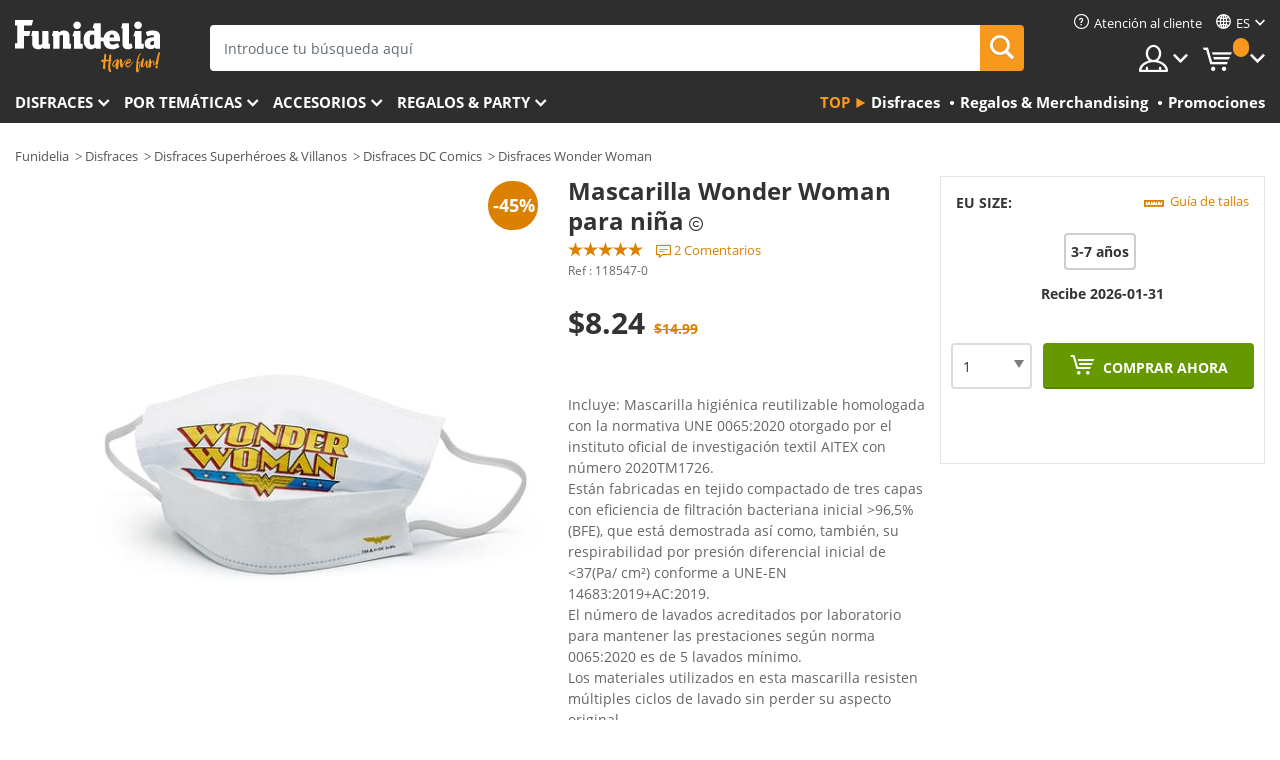

--- FILE ---
content_type: text/html; charset=UTF-8
request_url: https://www.funidelia.com/es/mascarilla-wonder-woman-para-nina-118547.html
body_size: 20884
content:

<!DOCTYPE html>
<!--[if gt IE 8]><!-->
<html class="no-js" lang="es-US">
<!--<![endif]-->
<head>
    <title>Mascarilla Wonder Woman para niña | Funidelia</title>
    <meta charset="UTF-8">
<meta http-equiv="X-UA-Compatible" content="IE=edge">
<meta name="description" content="¡Descubre el mayor catálogo online de Mascarilla Wonder Woman para niña para tus fiestas de disfraces, Halloween y Carnaval! Entrega 24h.">
<meta name="HandheldFriendly" content="True">
<meta name="apple-mobile-web-app-capable" content="yes">
<meta name="viewport" content="width=device-width,initial-scale=1,maximum-scale=1,minimum-scale=1,user-scalable=0">
<meta property="og:title" content="Mascarilla Wonder Woman para niña | Funidelia">
<meta property="og:url" content="https://www.funidelia.com/es/mascarilla-wonder-woman-para-nina-118547.html">
<meta property="og:type" content="article">
<meta property="og:image" content="https://static1.funidelia.com/491125-f4_big/mascarilla-wonder-woman-para-nina.jpg">
<meta property="og:description" content="¡Descubre el mayor catálogo online de Mascarilla Wonder Woman para niña para tus fiestas de disfraces, Halloween y Carnaval! Entrega 24h.">
<meta property="og:site_name" content="Funidelia">
<meta name="twitter:card" content="summary_large_image">
<meta name="twitter:site" content="@funidelia">
<meta name="twitter:creator" content="@funidelia">
<meta name="twitter:title" content="Mascarilla Wonder Woman para niña | Funidelia">
<meta name="twitter:description" content="¡Descubre el mayor catálogo online de Mascarilla Wonder Woman para niña para tus fiestas de disfraces, Halloween y Carnaval! Entrega 24h.">
<meta name="twitter:image" content="https://static1.funidelia.com/491125-f4_big/mascarilla-wonder-woman-para-nina.jpg">
<meta name="theme-color" content="#565656">
<meta name="msapplication-navbutton-color" content="#565656">
<meta name="apple-mobile-web-app-capable" content="yes">
<meta name="apple-mobile-web-app-status-bar-style" content="black">
<link href="https://www.funidelia.com/es/mascarilla-wonder-woman-para-nina-118547.html" rel="canonical">
<link href="https://www.funidelia.es/mascarilla-wonder-woman-para-nina-118547.html" rel="alternate" hreflang="es-ES">
<link href="https://www.funidelia.be/masque-wonder-woman-fille-118547.html" rel="alternate" hreflang="fr-BE">
<link href="https://www.funidelia.de/wonder-woman-mund-nasen-maske-fur-madchen-118547.html" rel="alternate" hreflang="de-DE">
<link href="https://www.funidelia.at/wonder-woman-mund-nasen-maske-fur-madchen-118547.html" rel="alternate" hreflang="de-AT">
<link href="https://www.funidelia.ie/wonder-woman-face-mask-for-girls-118547.html" rel="alternate" hreflang="en-IE">
<link href="https://www.funidelia.pt/mascara-mulher-maravilha-para-menina-118547.html" rel="alternate" hreflang="pt-PT">
<link href="https://www.funidelia.nl/wonder-woman-gezichtsmasker-voor-meisjes-118547.html" rel="alternate" hreflang="nl-NL">
<link href="https://www.funidelia.com/wonder-woman-face-mask-for-girls-118547.html" rel="alternate" hreflang="en-US">
<link href="https://www.funidelia.com/es/mascarilla-wonder-woman-para-nina-118547.html" rel="alternate" hreflang="es-US">
<link href="https://www.funidelia.pl/maseczka-wonder-woman-dla-dziewczynek-118547.html" rel="alternate" hreflang="pl-PL">
<link href="https://www.funidelia.dk/wonder-woman-ansigtsmaske-til-piger-118547.html" rel="alternate" hreflang="da-DK">
<link href="https://www.funidelia.se/wonder-woman-ansiktsmask-for-flickor-118547.html" rel="alternate" hreflang="sv-SE">
<link href="https://www.funidelia.cz/rouka-wonder-woman-pro-divky-118547.html" rel="alternate" hreflang="cs-CZ">
<link href="https://www.funidelia.cl/mascarilla-wonder-woman-para-nina-118547.html" rel="alternate" hreflang="es-CL">
<link href="https://www.funidelia.co/mascarilla-wonder-woman-para-nina-118547.html" rel="alternate" hreflang="es-CO">
<link href="https://www.funidelia.no/wonder-woman-ansiktsmaske-til-jenter-118547.html" rel="alternate" hreflang="nn-NO">
<link href="https://www.funidelia.fi/ihmenainen-kasvonaamio-tytoille-118547.html" rel="alternate" hreflang="fi-FI">
<link href="https://www.funidelia.mx/mascarilla-wonder-woman-para-nina-118547.html" rel="alternate" hreflang="es-MX">
<link href="https://www.funidelia.pe/mascarilla-wonder-woman-para-nina-118547.html" rel="alternate" hreflang="es-PE">
<link href="https://www.funidelia.ca/wonder-woman-face-mask-for-girls-118547.html" rel="alternate" hreflang="en-CA">
<link href="https://www.funidelia.ca/fr/masque-wonder-woman-fille-118547.html" rel="alternate" hreflang="fr-CA">
<link href="https://www.funidelia.com.br/mascara-mulher-maravilha-para-menina-118547.html" rel="alternate" hreflang="pt-BR">
<link href="https://www.funidelia.sg/wonder-woman-face-mask-for-girls-118547.html" rel="alternate" hreflang="en-SG">
<link href="https://www.funidelia.co.il/mskt-pnym-wwmn-bwr-bnwt-118547.html" rel="alternate" hreflang="he-IL">
<link href="https://www.funidelia.co.il/en/wonder-woman-face-mask-for-girls-118547.html" rel="alternate" hreflang="en-IL">
<link href="https://www.funidelia.com.ua/maska-wonder-woman-face-dla-divcatok-118547.html" rel="alternate" hreflang="uk-UA">
<link href="https://www.funidelia.com.ua/ru/-----118547.html" rel="alternate" hreflang="ru-UA">
<link href="https://www.funidelia.co.nz/wonder-woman-face-mask-for-girls-118547.html" rel="alternate" hreflang="en-NZ">
<link href="https://www.funidelia.com.au/wonder-woman-face-mask-for-girls-118547.html" rel="alternate" hreflang="en-AU">
<link href="https://www.funidelia.ro/masc-wonder-woman-pentru-fat-118547.html" rel="alternate" hreflang="ro-RO">
<link href="https://www.funidelia.com.pa/mascarilla-wonder-woman-para-nina-118547.html" rel="alternate" hreflang="es-PA">
<link href="https://www.funidelia.com.ar/mascarilla-wonder-woman-para-nina-118547.html" rel="alternate" hreflang="es-AR">
<link href="https://www.funidelia.gr/maska-wonder-woman-prosopou-gia-ta-koritsia-118547.html" rel="alternate" hreflang="el-GR">
<link href="https://www.funidelia.hr/maska-wonder-woman-lica-za-djevojcice-118547.html" rel="alternate" hreflang="hr-HR">
<link href="https://www.funidelia.jp/nuno-zinotamenowandaumanfeisumasuku-118547.html" rel="alternate" hreflang="ja-JP">
<link href="https://www.funidelia.hu/wonder-woman-face-mask-for-girls-118547.html" rel="alternate" hreflang="hu-HU">
<link href="https://www.funidelia.ph/wonder-woman-face-mask-for-girls-118547.html" rel="alternate" hreflang="en-PH">
<link href="https://www.funidelia.sk/wonder-woman-maska-pre-dievcata-118547.html" rel="alternate" hreflang="sk-SK">
<link href="https://www.funidelia.ru/-----118547.html" rel="alternate" hreflang="ru-RU">
<link href="https://www.funidelia.bg/wonder-woman-maska-za-lice-za-momiceta-118547.html" rel="alternate" hreflang="bg-BG">
<link href="https://www.funidelia.ee/wonder-woman-maske-tudrukutele-118547.html" rel="alternate" hreflang="et-EE">
<link href="https://www.funidelia.lt/mergaits-wonder-woman-kauk-118547.html" rel="alternate" hreflang="lt-LT">
<link href="https://www.funidelia.lv/brnums-sievieu-sejas-maska-118547.html" rel="alternate" hreflang="lv-LV">
<link href="https://www.funidelia.si/maska-wonder-woman-za-dekleta-118547.html" rel="alternate" hreflang="sl-SL">
<link href="https://www.funidelia.rs/maske-wonder-woman-za-devojice-118547.html" rel="alternate" hreflang="sr-RS">
<link href="https://www.funidelia.is/wonder-woman-grimu-fyrir-stulkur-118547.html" rel="alternate" hreflang="is-IS">
<link href="https://www.funidelia.es/mascarilla-wonder-woman-para-nina-118547.html" rel="alternate" hreflang="es">
<link href="https://www.funidelia.de/wonder-woman-mund-nasen-maske-fur-madchen-118547.html" rel="alternate" hreflang="de">
<link href="https://www.funidelia.nl/wonder-woman-gezichtsmasker-voor-meisjes-118547.html" rel="alternate" hreflang="nl">
<link href="https://www.funidelia.com/wonder-woman-face-mask-for-girls-118547.html" rel="alternate" hreflang="en">
<link href="https://www.funidelia.pt/mascara-mulher-maravilha-para-menina-118547.html" rel="alternate" hreflang="pt">
<link href="https://static1.funidelia.com" rel="preconnect" crossorigin="">
<link href="https://static1.funidelia.com" rel="dns-prefetch">
<link href="/newfront/css/funidelia6/fancybox.min.css" rel="stylesheet">
<link href="/newfront/css/funidelia6/bootstrap-datetimepicker.min.css" rel="stylesheet">
<link href="/newfront/css/funidelia6/global.css" rel="stylesheet">
<link href="/newfront/css/funidelia6/cookieconsent.css" rel="stylesheet">
<style>
</style>
<script src="/newfront/js/funidelia6/cookie-consent-didomi.js" defer></script>
<script src="//widget.trustpilot.com/bootstrap/v5/tp.widget.bootstrap.min.js" async></script>
<script src="/newfront/js/funidelia6/libs/jquery.js"></script>
<script src="/newfront/js/funidelia6/libs/lazysizes.min.js"></script>
<script type="text/javascript">window.didomiConfig = { languages: { enabled: ['es'], default: 'es' } };</script>    <meta name="csrf-param" content="_csrf">
    <meta name="csrf-token" content="cEp1ajZMWVgSLQMzAzwqHkYsIyFefxsKOyYFOGAYLxFJfgAgAQMyCg==">
    <!-- Fonts -->
    <style>
        /* ------------------------------------------------------ */
        /* FONTS */
        /* ------------------------------------------------------ */
        @font-face {
            font-display: swap;
            font-family: 'Open Sans';
            font-style: normal;
            font-weight: 400;
            src: local('Open Sans'), local('OpenSans'), url(https://fonts.gstatic.com/s/opensans/v13/K88pR3goAWT7BTt32Z01mxJtnKITppOI_IvcXXDNrsc.woff2) format('woff2');
            unicode-range: U+0460-052F, U+20B4, U+2DE0-2DFF, U+A640-A69F
        }

        @font-face {
            font-display: swap;
            font-family: 'Open Sans';
            font-style: normal;
            font-weight: 400;
            src: local('Open Sans'), local('OpenSans'), url(https://fonts.gstatic.com/s/opensans/v13/RjgO7rYTmqiVp7vzi-Q5URJtnKITppOI_IvcXXDNrsc.woff2) format('woff2');
            unicode-range: U+0400-045F, U+0490-0491, U+04B0-04B1, U+2116
        }

        @font-face {
            font-display: swap;
            font-family: 'Open Sans';
            font-style: normal;
            font-weight: 400;
            src: local('Open Sans'), local('OpenSans'), url(https://fonts.gstatic.com/s/opensans/v13/LWCjsQkB6EMdfHrEVqA1KRJtnKITppOI_IvcXXDNrsc.woff2) format('woff2');
            unicode-range: U+1F00-1FFF
        }

        @font-face {
            font-display: swap;
            font-family: 'Open Sans';
            font-style: normal;
            font-weight: 400;
            src: local('Open Sans'), local('OpenSans'), url(https://fonts.gstatic.com/s/opensans/v13/xozscpT2726on7jbcb_pAhJtnKITppOI_IvcXXDNrsc.woff2) format('woff2');
            unicode-range: U+0370-03FF
        }

        @font-face {
            font-display: swap;
            font-family: 'Open Sans';
            font-style: normal;
            font-weight: 400;
            src: local('Open Sans'), local('OpenSans'), url(https://fonts.gstatic.com/s/opensans/v13/59ZRklaO5bWGqF5A9baEERJtnKITppOI_IvcXXDNrsc.woff2) format('woff2');
            unicode-range: U+0102-0103, U+1EA0-1EF9, U+20AB
        }

        @font-face {
            font-display: swap;
            font-family: 'Open Sans';
            font-style: normal;
            font-weight: 400;
            src: local('Open Sans'), local('OpenSans'), url(https://fonts.gstatic.com/s/opensans/v13/u-WUoqrET9fUeobQW7jkRRJtnKITppOI_IvcXXDNrsc.woff2) format('woff2');
            unicode-range: U+0100-024F, U+1E00-1EFF, U+20A0-20AB, U+20AD-20CF, U+2C60-2C7F, U+A720-A7FF
        }

        @font-face {
            font-display: swap;
            font-family: 'Open Sans';
            font-style: normal;
            font-weight: 400;
            src: local('Open Sans'), local('OpenSans'), url(https://fonts.gstatic.com/s/opensans/v13/cJZKeOuBrn4kERxqtaUH3VtXRa8TVwTICgirnJhmVJw.woff2) format('woff2');
            unicode-range: U+0000-00FF, U+0131, U+0152-0153, U+02C6, U+02DA, U+02DC, U+2000-206F, U+2074, U+20AC, U+2212, U+2215, U+E0FF, U+EFFD, U+F000
        }

        @font-face {
            font-display: swap;
            font-family: 'Open Sans';
            font-style: normal;
            font-weight: 700;
            src: local('Open Sans Bold'), local('OpenSans-Bold'), url(https://fonts.gstatic.com/s/opensans/v13/k3k702ZOKiLJc3WVjuplzK-j2U0lmluP9RWlSytm3ho.woff2) format('woff2');
            unicode-range: U+0460-052F, U+20B4, U+2DE0-2DFF, U+A640-A69F
        }

        @font-face {
            font-display: swap;
            font-family: 'Open Sans';
            font-style: normal;
            font-weight: 700;
            src: local('Open Sans Bold'), local('OpenSans-Bold'), url(https://fonts.gstatic.com/s/opensans/v13/k3k702ZOKiLJc3WVjuplzJX5f-9o1vgP2EXwfjgl7AY.woff2) format('woff2');
            unicode-range: U+0400-045F, U+0490-0491, U+04B0-04B1, U+2116
        }

        @font-face {
            font-display: swap;
            font-family: 'Open Sans';
            font-style: normal;
            font-weight: 700;
            src: local('Open Sans Bold'), local('OpenSans-Bold'), url(https://fonts.gstatic.com/s/opensans/v13/k3k702ZOKiLJc3WVjuplzBWV49_lSm1NYrwo-zkhivY.woff2) format('woff2');
            unicode-range: U+1F00-1FFF
        }

        @font-face {
            font-display: swap;
            font-family: 'Open Sans';
            font-style: normal;
            font-weight: 700;
            src: local('Open Sans Bold'), local('OpenSans-Bold'), url(https://fonts.gstatic.com/s/opensans/v13/k3k702ZOKiLJc3WVjuplzKaRobkAwv3vxw3jMhVENGA.woff2) format('woff2');
            unicode-range: U+0370-03FF
        }

        @font-face {
            font-display: swap;
            font-family: 'Open Sans';
            font-style: normal;
            font-weight: 700;
            src: local('Open Sans Bold'), local('OpenSans-Bold'), url(https://fonts.gstatic.com/s/opensans/v13/k3k702ZOKiLJc3WVjuplzP8zf_FOSsgRmwsS7Aa9k2w.woff2) format('woff2');
            unicode-range: U+0102-0103, U+1EA0-1EF9, U+20AB
        }

        @font-face {
            font-display: swap;
            font-family: 'Open Sans';
            font-style: normal;
            font-weight: 700;
            src: local('Open Sans Bold'), local('OpenSans-Bold'), url(https://fonts.gstatic.com/s/opensans/v13/k3k702ZOKiLJc3WVjuplzD0LW-43aMEzIO6XUTLjad8.woff2) format('woff2');
            unicode-range: U+0100-024F, U+1E00-1EFF, U+20A0-20AB, U+20AD-20CF, U+2C60-2C7F, U+A720-A7FF
        }

        @font-face {
            font-display: swap;
            font-family: 'Open Sans';
            font-style: normal;
            font-weight: 700;
            src: local('Open Sans Bold'), local('OpenSans-Bold'), url(https://fonts.gstatic.com/s/opensans/v13/k3k702ZOKiLJc3WVjuplzOgdm0LZdjqr5-oayXSOefg.woff2) format('woff2');
            unicode-range: U+0000-00FF, U+0131, U+0152-0153, U+02C6, U+02DA, U+02DC, U+2000-206F, U+2074, U+20AC, U+2212, U+2215, U+E0FF, U+EFFD, U+F000
        }

        @font-face {
            font-family: 'iconfuni';
            font-display: swap;
            src: url('https://static1.funidelia.com/fonts/funidelia6/iconfuni.eot?m8h5y2');
            src: url('https://static1.funidelia.com/fonts/funidelia6/iconfuni.eot?m8h5y2#iefix') format('embedded-opentype'),
            url('https://static1.funidelia.com/fonts/funidelia6/iconfuni.ttf?m8h5y2') format('truetype'),
            url('https://static1.funidelia.com/fonts/funidelia6/iconfuni.woff?m8h5y2') format('woff'),
            url('https://static1.funidelia.com/fonts/funidelia6/iconfuni.svg?m8h5y2#iconfuni') format('svg');
            font-weight: normal;
            font-style: normal;
        }
    </style>


    <!-- I: Pixels Header -->
    <!-- I: GOOGLE ANALYTICS -->
<script type="text/javascript">
    
    function getCookie(k){ return(document.cookie.match('(^|; )'+k+'=([^;]*)')||0)[2] }
  if (typeof ga !== 'undefined') {
        ga('create', 'UA-89566711-1', 'auto');
        ga('require', 'displayfeatures');
        // AB Test variable
        ga('set', 'dimension4', 'Control');
        // Multilanguage custom dimension
      (function(window) {
          var d=(window.location.host).split("."); d=d[d.length-1];
          if(d==='ch' && typeof ga!=='undefined') {
              var p=(window.location.pathname).split("/"); p=(p.length>1)? p[1]:p;
              if(p.match(/^[a-zA-Z]{2}$/gi))
                    ga('set', 'dimension5', p);
            }
        })(window);
        // ClientID cookie to custom dimension
      (function(clientId) {
          if(typeof clientId!=='undefined' && clientId!=='') {
              var c=(clientId.split(".")[2] + '.' + clientId.split(".")[3]);
                ga('set', 'dimension6', c);
            }
        })(getCookie('_ga'));

        // Send the page view
        ga('send', 'pageview');
        ga('require', 'ecommerce');
    }
</script>
<!-- F: GOOGLE ANALYTICS -->
    <!-- F: Pixels Header -->
    <meta name="format-detection" content="telephone=no">

    <link rel="shortcut icon" href="https://static1.funidelia.com/img/icons/funidelia6/favicon.ico"/>
    <link rel="apple-touch-icon" sizes="57x57"
          href="https://static1.funidelia.com/img/icons/funidelia6/apple-touch-icon-57x57.png">
    <link rel="apple-touch-icon" sizes="72x72"
          href="https://static1.funidelia.com/img/icons/funidelia6/apple-touch-icon-72x72.png">
    <link rel="apple-touch-icon" sizes="114x114"
          href="https://static1.funidelia.com/img/icons/funidelia6/apple-touch-icon-114x114.png">
    <link rel="apple-touch-icon" sizes="144x144"
          href="https://static1.funidelia.com/img/icons/funidelia6/apple-touch-icon-144x144.png">
    <link rel="apple-touch-icon" sizes="60×60"
          href="https://static1.funidelia.com/img/icons/funidelia6/touch-icon-iphone-60x60.png">
    <link rel="apple-touch-icon" sizes="76×76"
          href="https://static1.funidelia.com/img/icons/funidelia6/touch-icon-ipad-76x76.png">
    <link rel="apple-touch-icon" sizes="120×120"
          href="https://static1.funidelia.com/img/icons/funidelia6/touch-icon-iphone-retina-120x120.png">
    <link rel="apple-touch-icon" sizes="152×152"
          href="https://static1.funidelia.com/img/icons/funidelia6/touch-icon-ipad-retina-152x152.png">
    <link rel="apple-touch-icon" sizes="180×180"
          href="https://static1.funidelia.com/img/icons/funidelia6/apple-touch-icon-180x180.png">
    <link rel="icon" sizes="192×192" href="https://static1.funidelia.com/img/icons/funidelia6/touch-icon-192x192.png">
    <link rel="icon" sizes="128×128" href="https://static1.funidelia.com/img/icons/funidelia6/touch-icon-128x128.png">

    </head>
<body id="product-page">
<!-- Google Tag Manager -->
<script>                    
                    dataLayer = window.dataLayer||[];
                    dataLayer.push({"id_product":"118547","avgval":"5.0000","numval":"2","id_shop":15,"id_lang":3,"store":"com","currency":"USD","environment":"PRO","vertexModeShopEnabled":1,"vertexModeLangEnabled":1,"vertexEventShops":["1","2","4","6","7","8","9","10","11","12","13","16","20","21","24","25","29","31","39","42","43","48","50","52"],"vertexEventLangs":["1","2","3","4","5","6","7","8","9","10","11","12","14","23","26","27","29","30","31"],"languageCode":"es-US","testAbName":"","id_testab_segment":"","pageCategory":"product"});
                    function gtag(){dataLayer.push(arguments);}
                    gtag('js', new Date());
                </script><script>
                window.dataLayer = window.dataLayer || [];
                function gtag(){dataLayer.push(arguments);}
                gtag('config', {
                    'allow_enhanced_conversions': true
                });
                var enhanced_conversion_data = {};
                </script>
                <!-- Google tag (gtag.js) -->
                <script async src='https://www.googletagmanager.com/gtag/js?id=AW-941662587'></script>
                <script>
                window.dataLayer = window.dataLayer || [];
                function gtag(){dataLayer.push(arguments);}
                gtag('js', new Date());
                gtag('config', 'AW-941662587');
                </script><noscript><iframe src="//www.googletagmanager.com/ns.html?id=GTM-M3DNF5R"
                height="0" width="0" style="display:none;visibility:hidden"></iframe></noscript>
                <script>(function(w,d,s,l,i){w[l]=w[l]||[];w[l].push({'gtm.start':
                new Date().getTime(),event:'gtm.js'});var f=d.getElementsByTagName(s)[0],
                j=d.createElement(s),dl=l!='dataLayer'?'&l='+l:'';j.async=true;j.src=
                '//www.googletagmanager.com/gtm.js?id='+i+dl;f.parentNode.insertBefore(j,f);
                })(window,document,'script','dataLayer','GTM-M3DNF5R');</script><!-- End Google Tag Manager -->
<script type="text/javascript">var languageItems=(function(){var _languages={"d4a8968f52233729744797511ed0b4c0":"¿Estás seguro de que quieres eliminarlo?","80ebdccece38141cd9c0f9b3b623091f":"¿Estás seguro de que quieres eliminarlo?","074b03b4412887edb3e3a82e13af0805":"Idioma de traducción: {name}","c9cc8cce247e49bae79f15173ce97354":"Salvar","d3d2e617335f08df83599665eef8a418":"Cerrar"};return{getLanguageItems:function(){return _languages;}};})();</script>
<!-- HEADER START -->
<script type="application/ld+json">{"@context":"http:\/\/schema.org\/","@type":"Organization","name":"Funidelia","legalName":"FUNIGLOBAL DEVELOPMENTS SL","url":"https:\/\/www.funidelia.info","logo":"https:\/\/www.funidelia.com\/img\/global\/funidelia_logo.png","brand":{"@type":"Brand","name":"Funidelia","logo":"https:\/\/www.funidelia.com\/img\/global\/funidelia_logo.png","slogan":"Have Fun!","url":"https:\/\/www.funidelia.com\/"}}</script><header id="header">
    
    <div id="header-ctt" class="container">
        <h2 id="header-brand"><a href="/es/" title="Ir a la portada de Funidelia">Funidelia. Tu tienda de disfraces Online y Accesorios en Internet</a></h2>
        <section id="header-nav">
			<ul class="header-nav-menu">
				<li class="head-client"><a href="/es/faq/servicio-de-atencion-al-cliente" title="Atención al cliente" class="opt" ><i class="ico-hn-client"></i><span class="txt">Atención al cliente</span></a></li>
					<li class="head-language dropdown">
						<a class="opt dropdown-toggle" data-toggle="dropdown" aria-haspopup="true" aria-expanded="false" title="Idioma"><span class="txt">es</span></a>
						<div class="dropdown-menu dropdown-menu-right">
							<ul class="dropdown-item">
																	<li><a  href="/wonder-woman-face-mask-for-girls-118547.html" title="English">English</a></li>
																	<li><a class="active" href="/es/mascarilla-wonder-woman-para-nina-118547.html" title="Español (Spanish)">Español (Spanish)</a></li>
															</ul>
						</div>
					</li>
				<li class="head-sep"></li>
				<li class="head-search"><a href="#" title="Buscar" class="opt js-head-search"><span class="txt">Buscar</span></a></li>
				<li class="head-user dropdown">
					<a class="opt dropdown-toggle" data-toggle="dropdown" aria-haspopup="true" aria-expanded="false" title="Mi cuenta"><span class="txt">Mi cuenta</span></a>
					<div class="dropdown-menu dropdown-menu-right">
						<div id="my-account-login-form" style="display: block;">
							<span class="hidden">Entrar en tu cuenta:</span>
							<form id="loginForm-header" name="loginForm" method="POST" action="/index.php?controller=authentication" class="form">
								<fieldset>
									<div class="form-group">
										<label for="loginForm-cps-email">Email:</label>
										<input type="text" name="email" id="loginForm-cps-email" value="" class="form-control">
									</div>
									<div class="form-group">
										<label for="loginForm-cps-password">Contrase&ntilde;a:</label>
										<input type="password" name="passwd" id="loginForm-cps-password" value="" class="form-control" />
									</div>
									<div class="form-group">
										<input type="submit" id="loginForm-header-submit" name="SubmitLogin" class="btn-form" value="Entrar" />
										<span class="link" data-ref="/index.php?controller=password" onclick="window.location.href=this.getAttribute('data-ref');"
                                              title="Recuerda tu contraseña pulsando aquí">
                                            ¿Has olvidado tu contraseña?                                        </span>
									</div>
								</fieldset>
							</form>
						</div>
					</div>
				</li>
					<li id="cart" class="head-cart dropdown">
						<a href="https://www.funidelia.com/es/carrito" title="Mi carrito" class="opt dropdown-toggle active" data-toggle="dropdown" id="slidecartBtn"><span class="txt">Mi carrito</span> <span class="badged num funi-blockcartbadge">&nbsp;</span></a>

						<div id="slidecart" class="slidecart dropdown-menu dropdown-menu-right">
							<span class="dropdown-header">Mi Carrito de compra</span>
							<div class="dropdown-padd">
                                <div class="lazyloading"></div>
							</div>
						</div>
					</li>
			</ul>
        </section>
		<section id="header-search">
			<div class="search-form">

				<form id="searhForm-header" action="/es/search" method="get">
					<fieldset>
						<div class="search-group">
							<label for="query">Buscar por:</label>
							<input type="text" id="searchForm-query-header" name="query" class="form-control" placeholder="Introduce tu búsqueda aquí" />
							<input type="reset" value="x" class="searchForm-reset-header" />
							<span class="search-group-btn">
								<button type="submit" id="searchForm-submit-header" class="btn btn-search">
									<i class="icf-search"></i><span class="txt">Buscar</span>
								</button>
							</span>
						</div>
					</fieldset>
				</form>
			</div>
		</section>
<section id="header-menu">
	<a id="slidemenuBtn" href="#slidemenu" title="¿Qué quieres comprar?" class="opt-menu dropdown-toggle"><span class="txt">¿Qué quieres comprar?</span></a>
	<div id="slidemenu" >
		<div class="header-menu-responsive dropdown-menu">
			<ul class="header-menu-movil clearfix">
				<li class="opt-movil  opt-movil-mlanguage"><a title="Volver" class="sidr-close-window opt-back">Volver</a></li>
				<li class="opt-movil  opt-movil-mlanguage"><a title="Mi cuenta" id="menu-movil-user-btn"  class="opt-user">Mi cuenta</a></li>
					
					<li class="opt-movil opt-movil-mlanguage"><a title="Idioma" id="menu-movil-language-btn" class="opt-language">es</a></li>
				
				<li id="header-movil-user" class="clearfix">
					<div id="my-account-login-form-mobile" style="display: block;">
						<span class="hidden">Entrar en tu cuenta:</span>
						<form id="loginFormMobile" name="loginForm" method="POST" action="/index.php?controller=authentication&back=https://www.funidelia.com/es/mascarilla-wonder-woman-para-nina-118547.html"  class="form">
							<fieldset>
								<div class="form-group">
									<label for="loginFormMobile-cps-email">Email:</label>
									<input type="text" name="email" id="loginFormMobile-cps-email" value="" class="form-control">
								</div>
								<div class="form-group">
									<label for="loginFormMobile-cps-password">Contrase&ntilde;a:</label>
									<input type="password" name="passwd" id="loginFormMobile-cps-password" value="" class="form-control" />
								</div>
								<input type="submit" id="loginFormMobile-submit" name="SubmitLogin" class="btn-form" value="Entrar" />
                                <span class="link" data-ref="/index.php?controller=password" onclick="window.location.href=this.getAttribute('data-ref');"
                                      title="Recuerda tu contraseña pulsando aquí">
                                    ¿Has olvidado tu contraseña?                                </span>
							</fieldset>
						</form>
					</div>
				</li>
					<li id="header-movil-language" class="clearfix">
						<ul>
									<li><a  href="/wonder-woman-face-mask-for-girls-118547.html" title="English">English</a></li>
									<li><a class="active" href="/es/mascarilla-wonder-woman-para-nina-118547.html" title="Español (Spanish)">Español (Spanish)</a></li>
						</ul>
					</li>
				
			</ul>
				<ul class="header-menu-nav clearfix">
					<li class="opt-links">
						<div class="menu-h2"><a href="#" title="Más productos">Top</a></div>
						<div class="dropdown clearfix">
							<div class="fdo clearfix">
								<ul class="clearfix">
											<li>
			<a href="/es/disfraces/951" title="Disfraces" ><img data-src="ERROR" alt="Disfraces" class="img lazyload"><span class="txt">Disfraces</span></a>
    	</li>
		<li>
			<a href="/es/regalos-geek/6235" title="Regalos & Merchandising" ><img data-src="ERROR" alt="Regalos & Merchandising" class="img lazyload"><span class="txt">Regalos & Merchandising</span></a>
    	</li>
		<li>
			<a href="/es/outlet-funidelia/8822" title="Promociones" ><img data-src="ERROR" alt="Promociones" class="img lazyload"><span class="txt">Promociones</span></a>
    	</li>
								</ul>
							</div>
						</div>
					</li>					
						<li class="opt-normal">
							<div class="menu-h2">
								<a href="/es/disfraces/951" title="Disfraces" >Disfraces</a>
							</div>
							<div class="dropdown">
								<div class="fdo clearfix">
										<div class="header-menu-cat">
											<div class="menu-column-title">
													<a title="Destacados:" >Destacados:</a>
											</div>
												<ul class="lst-cats">
															<li>
			<a class="gae-menu-mob" href="#" title=""></a>
		</li>
												</ul>
													</div>
													<div class="header-menu-tags ">
                                                        <div class="draggable-module">
                                                        													<div class="menu-column-title">
															<a title="👫 Disfraces Para Adulto" >👫 Disfraces Para Adulto</a>
									
													</div>
													<ul class="lst-tags clearfix">
																<li>
			<a href="/es/disfraces-para/hombre/1630" title="Disfraces para hombre">Disfraces para hombre</a>
		</li>
		<li>
			<a href="/es/disfraces-para/mujer/1631" title="Disfraces para mujer">Disfraces para mujer</a>
		</li>
		<li>
			<a href="/es/disfraces-para/adulto/1643" title="Todos los disfraces para adultos">Todos los disfraces para adultos</a>
		</li>
													</ul>
                                                        </div>
													</div>
													<div class="header-menu-tags ">
                                                        <div class="draggable-module">
                                                        													<div class="menu-column-title">
															<a title="👧 Disfraces infantiles" >👧 Disfraces infantiles</a>
									
													</div>
													<ul class="lst-tags clearfix">
																<li>
			<a href="/es/disfraces-para/nino/1636" title="Disfraces para niño">Disfraces para niño</a>
		</li>
		<li>
			<a href="/es/disfraces-para/nina/1637" title="Disfraces para niña">Disfraces para niña</a>
		</li>
		<li>
			<a href="/es/disfraces-para/bebe/1646" title="Disfraces para bebé">Disfraces para bebé</a>
		</li>
		<li>
			<a href="/es/disfraces-para/infantil/1645" title="Todos los disfraces infantiles">Todos los disfraces infantiles</a>
		</li>
													</ul>
                                                        </div>
													</div>
													<div class="header-menu-tags ">
                                                        <div class="draggable-module">
                                                        													<div class="menu-column-title">
															<a title="🤠 Otros disfraces" >🤠 Otros disfraces</a>
									
													</div>
													<ul class="lst-tags clearfix">
																<li>
			<a href="/es/disfraces/tallas-grandes/3758" title="Tallas Grandes">Tallas Grandes</a>
		</li>
		<li>
			<a href="/es/disfraces/sexy/1087" title="Sexy Disfraces">Sexy</a>
		</li>
		<li>
			<a href="/es/disfraces-en-pareja/8110" title="Parejas">Parejas</a>
		</li>
		<li>
			<a href="/es/disfraces-grupo/6268" title="Grupos & Familias">Grupos & Familias</a>
		</li>
		<li>
			<a href="/es/disfraces-para/perro/1642" title="Perros Disfraces">Perros</a>
		</li>
		<li>
			<a href="/es/disfraces/baratos/4391" title="Disfraces baratos">Disfraces baratos</a>
		</li>
		<li>
			<a href="/es/outlet-funidelia/8822" title="Promociones">Promociones</a>
		</li>
													</ul>
                                                        </div>
									</div>
								</div>
								<ul class="all">
									<li class="all">
										<a href="/es/disfraces/951" title="Ver todos">Ver todos</a>
									</li>
								</ul>
									<img data-src="https://static1.funidelia.com/img/fr_landing_block/funidelia6/landings/201908_FUNIDELIA_CAB_MENU_DISFRACES_HALLOWEEN.jpg" alt="" class="header-menu-img lazyload">
							</div>
						</li>
						<li class="opt-normal">
							<div class="menu-h2">
								<a href="/es/disfraces/951" title="Disfraces Por temáticas" >Por temáticas</a>
							</div>
							<div class="dropdown">
								<div class="fdo clearfix">
										<div class="header-menu-cat">
											<div class="menu-column-title">
													<a title="Destacados:" >Destacados:</a>
											</div>
												<ul class="lst-cats">
															<li>
			<a class="gae-menu-mob" href="#" title=""></a>
		</li>
												</ul>
													</div>
													<div class="header-menu-tags ">
                                                        <div class="draggable-module">
                                                        													<div class="menu-column-title">
															<a title="🎉 Top Disfraces" >🎉 Top Disfraces</a>
									
													</div>
													<ul class="lst-tags clearfix">
																<li>
			<a href="/es/disfraces/animales-insectos/3513" title="Disfraces Animales">Animales</a>
		</li>
		<li>
			<a href="/es/tematica/policia/4964" title="Disfraces Policía">Policía</a>
		</li>
		<li>
			<a href="/es/disfraces/piratas/3327" title="Disfraces Piratas">Piratas</a>
		</li>
		<li>
			<a href="/es/disfraces/comidas-bebidas/3514" title="Disfraces Comidas & Bebidas">Comidas & Bebidas</a>
		</li>
		<li>
			<a href="/es/tematica/frutas/1270" title="Disfraces Frutas">Frutas</a>
		</li>
		<li>
			<a href="/es/disfraces/profesiones/3508" title="Disfraces Profesiones">Profesiones</a>
		</li>
		<li>
			<a href="/es/disfraces/payasos-circo/3314" title="Disfraces Payasos & Circo">Payasos & Circo</a>
		</li>
		<li>
			<a href="/es/disfraces/videojuegos-juegos/3510" title="Disfraces Videojuegos">Videojuegos</a>
		</li>
		<li>
			<a href="/es/tematica/steampunk/1482" title="Disfraces Steampunk">Steampunk</a>
		</li>
													</ul>
                                                        </div>
                                                        <div class="draggable-module">
                                                        													<div class="menu-column-title">
															<a title="⏳ Disfraces de Décadas" >⏳ Disfraces de Décadas</a>
									
													</div>
													<ul class="lst-tags clearfix">
																<li>
			<a href="/es/disfraces/anos-20-gangsters-cabaret/3031" title="Disfraces Años 20: Gangsters & Cabaret">Años 20: Gangsters & Cabaret</a>
		</li>
		<li>
			<a href="/es/disfraces/anos-50-rock-roll/3034" title="Disfraces Años 50: Rock & Roll">Años 50: Rock & Roll</a>
		</li>
		<li>
			<a href="/es/disfraces/hippies-y-anos-60/3035" title="Disfraces Años 60: Movimiento Hippie">Años 60: Movimiento Hippie</a>
		</li>
		<li>
			<a href="/es/disfraces/anos-70-musica-disco-pimps/3036" title="Disfraces Años 70: Música Disco">Años 70: Música Disco</a>
		</li>
		<li>
			<a href="/es/disfraces/anos-80-pop-movida/3037" title="Disfraces Años 80 y 90: Música Pop">Años 80 y 90: Música Pop</a>
		</li>
		<li>
			<a href="/es/disfraces/decadas/3497" title="Todos Disfraces Décadas">Todos Disfraces Décadas</a>
		</li>
													</ul>
                                                        </div>
													</div>
													<div class="header-menu-tags ">
                                                        <div class="draggable-module">
                                                        													<div class="menu-column-title">
															<a title="🦸‍♀️  Superhéroes & Villanos" >🦸‍♀️  Superhéroes & Villanos</a>
									
													</div>
													<ul class="lst-tags clearfix">
																<li>
			<a href="/es/tematica/joker/4544" title="Disfraces Joker">Joker</a>
		</li>
		<li>
			<a href="/es/disfraces/capitan-america/3082" title="Disfraces Capitán América">Capitán América</a>
		</li>
		<li>
			<a href="/es/disfraces/power-rangers/3335" title="Disfraces Power Rangers">Power Rangers</a>
		</li>
		<li>
			<a href="/es/disfraces/spiderman/3376" title="Disfraces Spiderman">Spiderman</a>
		</li>
		<li>
			<a href="/es/disfraces/las-tortugas-ninja/3240" title="Disfraces Las Tortugas Ninja">Las Tortugas Ninja</a>
		</li>
		<li>
			<a href="/es/disfraces/thor/3411" title="Disfraces Thor">Thor</a>
		</li>
		<li>
			<a href="/es/disfraces/deadpool/3107" title="Disfraces Deadpool">Deadpool</a>
		</li>
		<li>
			<a href="/es/disfraces/marvel/3469" title="Disfraces Marvel">Marvel</a>
		</li>
		<li>
			<a href="/es/disfraces/superheroes-villanos/3509" title="Todo Disfraces Superhéroes">Todo Disfraces Superhéroes</a>
		</li>
													</ul>
                                                        </div>
                                                        <div class="draggable-module">
                                                        													<div class="menu-column-title">
															<a title="⚔️ Disfraces Históricos" >⚔️ Disfraces Históricos</a>
									
													</div>
													<ul class="lst-tags clearfix">
																<li>
			<a href="/es/disfraces/romanos/3354" title="Disfraces Roma">Roma</a>
		</li>
		<li>
			<a href="/es/tematica/vikingos/1540" title="Disfraces Vikingos">Vikingos</a>
		</li>
		<li>
			<a href="/es/tematica/egipcios/1230" title="Disfraces Egipto">Egipto</a>
		</li>
		<li>
			<a href="/es/disfraces/medieval/3276" title="Disfraces Medieval">Medieval</a>
		</li>
		<li>
			<a href="/es/tematica/cavernicolas/1188" title="Disfraces Cavernícolas">Cavernícolas</a>
		</li>
		<li>
			<a href="/es/disfraces/western/3507" title="Disfraces Western">Western</a>
		</li>
		<li>
			<a href="/es/disfraces/culturas-tradiciones/3506" title="Todo Disfraces Culturas & Tradiciones">Todo Disfraces Culturas & Tradiciones</a>
		</li>
													</ul>
                                                        </div>
                                                        <div class="draggable-module">
                                                        													<div class="menu-column-title">
															<a title="🎬 Disfraces Películas & Series" >🎬 Disfraces Películas & Series</a>
									
													</div>
													<ul class="lst-tags clearfix">
																<li>
			<a href="/es/disfraces/grease/3179" title="Disfraces Grease">Grease</a>
		</li>
		<li>
			<a href="/es/disfraces/harry-potter/3189" title="Disfraces Harry Potter">Harry Potter</a>
		</li>
		<li>
			<a href="/es/disfraces/juego-los-siete-reinos/3215" title="Disfraces Juego de Tronos">Juego de Tronos</a>
		</li>
		<li>
			<a href="/es/disfraces/barrio-sesamo/3049" title="Disfraces Barrio Sésamo & Los Muppets">Barrio Sésamo & Los Muppets</a>
		</li>
		<li>
			<a href="/es/disfraces/star-wars/3378" title="Disfraces Star Wars">Star Wars</a>
		</li>
		<li>
			<a href="/es/disfraces/alicia-en-el-pais-las-maravillas/3017" title="Disfraces Alicia en el País de las Maravillas">Alicia en el País de las Maravillas</a>
		</li>
		<li>
			<a href="/es/disfraces/disney/3543" title="Disfraces Todo Disfraces Disney">Todo Disfraces Disney</a>
		</li>
		<li>
			<a href="/es/disfraces/princesas-disney/3503" title="Disfraces Princesas Disney">Princesas Disney</a>
		</li>
		<li>
			<a href="/es/disfraces/peliculas-series/3502" title="Todo Disfraces Películas & Series">Todo Disfraces Películas & Series</a>
		</li>
													</ul>
                                                        </div>
													</div>
													<div class="header-menu-tags ">
                                                        <div class="draggable-module">
                                                        													<div class="menu-column-title">
															<a title="📺 Disfraces Dibujos Animados" >📺 Disfraces Dibujos Animados</a>
									
													</div>
													<ul class="lst-tags clearfix">
																<li>
			<a href="/es/disfraces/ladybug-prodigiosa-aventuras/5984" title="Disfraces Las aventuras de Ladybug">Las aventuras de Ladybug</a>
		</li>
		<li>
			<a href="/es/disfraces-masha-oso/7400" title="Disfraces Masha y el Oso">Masha y el Oso</a>
		</li>
		<li>
			<a href="/es/disfraces/pj-masks-heroes-en-pijamas/6145" title="Disfraces PJ Masks">PJ Masks</a>
		</li>
		<li>
			<a href="/es/disfraces/los-pitufos/3260" title="Disfraces Los Pitufos">Los Pitufos</a>
		</li>
		<li>
			<a href="/es/disfraces/donde-esta-wally/3117" title="Disfraces Dónde está Wally">Dónde está Wally</a>
		</li>
		<li>
			<a href="/es/disfraces/bob-esponja/3062" title="Disfraces Bob Esponja">Bob Esponja</a>
		</li>
		<li>
			<a href="/es/disfraces/monster-high/3284" title="Disfraces Monster High">Monster High</a>
		</li>
		<li>
			<a href="/es/disfraces/dibujos-animados/3501" title="Todo Disfraces Dibujos Animados">Todo Disfraces Dibujos Animados</a>
		</li>
													</ul>
                                                        </div>
                                                        <div class="draggable-module">
                                                        													<div class="menu-column-title">
															<a title="🎉 Disfraces para Fiestas Temáticas" >🎉 Disfraces para Fiestas Temáticas</a>
									
													</div>
													<ul class="lst-tags clearfix">
																<li>
			<a href="/es/disfraces/halloween/8873" title="Disfraces Halloween">Halloween</a>
		</li>
		<li>
			<a href="/es/fiesta/navidad/5872" title="Disfraces Navidad">Navidad</a>
		</li>
		<li>
			<a href="/es/fiesta/despedidas-soltero-y-soltera/5868" title="Disfraces Despedidas">Despedidas</a>
		</li>
		<li>
			<a href="/es/fiesta/oktoberfest/5874" title="Disfraces Oktoberfest">Oktoberfest</a>
		</li>
		<li>
			<a href="/es/fiesta/san-patricio/5876" title="Disfraces San Patricio">San Patricio</a>
		</li>
													</ul>
                                                        </div>
                                                        <div class="draggable-module">
                                                        													<div class="menu-column-title">
															<a title="🥳  Más disfraces de Carnaval" >🥳  Más disfraces de Carnaval</a>
									
													</div>
													<ul class="lst-tags clearfix">
																<li>
			<a href="/es/disfraces/hinchables/6205" title="Disfraces hinchables">Disfraces hinchables</a>
		</li>
		<li>
			<a href="/es/disfraces/zentai-morphsuits/3449" title="Morphsuits">Morphsuits</a>
		</li>
		<li>
			<a href="/es/disfraces/kigurumi-onesie/5954" title="Onesies & Kigurumis">Onesies & Kigurumis</a>
		</li>
		<li>
			<a href="/es/disfraces/trajes-opposuits/3420" title="Opposuits">Opposuits</a>
		</li>
		<li>
			<a href="/es/disfraces/ride-on-carry-me/5966" title="Disfraces Ride One & Carry Me">Ride One & Carry Me</a>
		</li>
		<li>
			<a href="/es/disfraces/originales-divertidos/3515" title="Disfraces Originales & Divertidos">Originales & Divertidos</a>
		</li>
													</ul>
                                                        </div>
									</div>
								</div>
								<ul class="all">
									<li class="all">
										<a href="/es/disfraces/951" title="Ver todos">Ver todos</a>
									</li>
								</ul>
									<img data-src="https://static1.funidelia.com/img/fr_landing_block/funidelia6/landings/202111_FUNIDELIA_CAB_MENU_DISFRACES_NAVIDAD1.jpg" alt="" class="header-menu-img lazyload">
							</div>
						</li>
						<li class="opt-normal">
							<div class="menu-h2">
								<a href="/es/complementos-y-accesorios/5814" title="Accesorios para disfraces" >Accesorios</a>
							</div>
							<div class="dropdown">
								<div class="fdo clearfix">
										<div class="header-menu-cat">
											<div class="menu-column-title">
													<a title="Destacados:" >Destacados:</a>
											</div>
												<ul class="lst-cats">
															<li>
			<a class="gae-menu-mob" href="#" title=""></a>
		</li>
												</ul>
													</div>
													<div class="header-menu-tags ">
                                                        <div class="draggable-module">
                                                        													<div class="menu-column-title">
															<a title="🎩 Accesorios para disfraces" >🎩 Accesorios para disfraces</a>
									
													</div>
													<ul class="lst-tags clearfix">
																<li>
			<a href="/es/pelucas/1058" title="Pelucas para disfraces">Pelucas</a>
		</li>
		<li>
			<a href="/es/maquillaje/5817" title="Maquillaje para disfraces">Maquillaje</a>
		</li>
		<li>
			<a href="/es/tutus/1105" title="Tutús para disfraces">Tutús</a>
		</li>
		<li>
			<a href="/es/boas-plumas/905" title="Boas para disfraces">Boas</a>
		</li>
		<li>
			<a href="/es/medias-leggings/1022" title="Medias & Leggings para disfraces">Medias & Leggings</a>
		</li>
		<li>
			<a href="/es/capas/918" title="Capas para disfraces">Capas</a>
		</li>
		<li>
			<a href="/es/barbas-bigotes/898" title="Barbas & Bigotes para disfraces">Barbas & Bigotes</a>
		</li>
		<li>
			<a href="/es/gafas/965" title="Gafas para disfraces">Gafas</a>
		</li>
		<li>
			<a href="/es/complementos-y-accesorios/5814" title="Todo Accesorios para disfraces">Todo Accesorios</a>
		</li>
													</ul>
                                                        </div>
                                                        <div class="draggable-module">
                                                        													<div class="menu-column-title">
															<a title="🎭 Máscaras para disfraces" >🎭 Máscaras para disfraces</a>
									
													</div>
													<ul class="lst-tags clearfix">
																<li>
			<a href="/es/antifaces/892" title="Antifaces para disfraces">Antifaces</a>
		</li>
		<li>
			<a href="/es/mascaras/venecianas/3744" title="Máscaras Venecianas para disfraces">Máscaras Venecianas</a>
		</li>
		<li>
			<a href="/es/mascaras/animales/5985" title="Máscaras de Animales para disfraces">Máscaras de Animales</a>
		</li>
		<li>
			<a href="/es/mascaras/payaso/6211" title="Máscaras de payaso para disfraces">Máscaras de payaso</a>
		</li>
		<li>
			<a href="/es/mascaras/1017" title="Todo Máscaras para disfraces">Todo Máscaras</a>
		</li>
													</ul>
                                                        </div>
													</div>
													<div class="header-menu-tags ">
                                                        <div class="draggable-module">
                                                        													<div class="menu-column-title">
															<a title="🎃 Accesorios Halloween" >🎃 Accesorios Halloween</a>
									
													</div>
													<ul class="lst-tags clearfix">
																<li>
			<a href="/es/pelucas/halloween/3737" title="Pelucas Halloween para disfraces">Pelucas Halloween</a>
		</li>
		<li>
			<a href="/es/cuernos-demonio/8554" title="Cuernos de demonio para disfraces">Cuernos de demonio</a>
		</li>
		<li>
			<a href="/es/pelucas/brujas-magos/3745" title="Pelucas de Bruja para disfraces">Pelucas de Bruja</a>
		</li>
		<li>
			<a href="/es/pelucas/payaso/6215" title="Pelucas de payaso para disfraces">Pelucas de payaso</a>
		</li>
		<li>
			<a href="/es/accesorios/halloween/6025" title="Todo Accesorios Halloween para disfraces">Todo Accesorios Halloween</a>
		</li>
													</ul>
                                                        </div>
                                                        <div class="draggable-module">
                                                        													<div class="menu-column-title">
															<a title="👹 Máscaras Halloween" >👹 Máscaras Halloween</a>
									
													</div>
													<ul class="lst-tags clearfix">
																<li>
			<a href="/es/mascaras/bruja/6219" title="Máscaras de bruja para disfraces">Máscaras de bruja</a>
		</li>
		<li>
			<a href="/es/mascaras-cine-terror/8094" title="Máscaras Cine de Terror para disfraces">Máscaras Cine de Terror</a>
		</li>
		<li>
			<a href="/es/mascaras-peste/8184" title="Máscaras Doctor de la Peste para disfraces">Máscaras Doctor de la Peste</a>
		</li>
		<li>
			<a href="/es/mascaras-monstruos/8098" title="Máscaras Monstruos para disfraces">Máscaras Monstruos</a>
		</li>
		<li>
			<a href="/es/mascaras/zombies/6217" title="Máscaras Zombies para disfraces">Máscaras Zombies</a>
		</li>
		<li>
			<a href="/es/mascaras/halloween/3730" title="Todo Máscaras de Halloween para disfraces">Todo Máscaras de Halloween</a>
		</li>
													</ul>
                                                        </div>
                                                        <div class="draggable-module">
                                                        													<div class="menu-column-title">
															<a title="🎉 Accesorios para fiestas temáticas" >🎉 Accesorios para fiestas temáticas</a>
									
													</div>
													<ul class="lst-tags clearfix">
																<li>
			<a href="/es/accesorios/despedidas-soltero-soltera/5975" title="Accesorios para despedidas">Accesorios para despedidas</a>
		</li>
		<li>
			<a href="/es/sombreros-oktoberfest/8071" title="Accesorios Oktoberfest">Accesorios Oktoberfest</a>
		</li>
													</ul>
                                                        </div>
													</div>
													<div class="header-menu-tags ">
                                                        <div class="draggable-module">
                                                        													<div class="menu-column-title">
															<a title="🤡 Maquillaje Halloween" >🤡 Maquillaje Halloween</a>
									
													</div>
													<ul class="lst-tags clearfix">
																<li>
			<a href="/es/maquillaje/brujas-magos/3740" title="Maquillaje Brujas & Magos para disfraces">Maquillaje Brujas & Magos</a>
		</li>
		<li>
			<a href="/es/maquillaje-diablos-demonios/8753" title="Maquillaje Demonios para disfraces">Maquillaje Demonios</a>
		</li>
		<li>
			<a href="/es/maquillaje/payasos-circo/3741" title="Maquillaje Payasos & Circo para disfraces">Maquillaje Payasos & Circo</a>
		</li>
		<li>
			<a href="/es/maquillaje/vampiros/3739" title="Maquillaje Vampiros para disfraces">Maquillaje Vampiros</a>
		</li>
		<li>
			<a href="/es/maquillaje/zombies/3742" title="Maquillaje Zombies para disfraces">Maquillaje Zombies</a>
		</li>
		<li>
			<a href="/es/dientes-dentaduras/949" title="Dientes & Colmillos para disfraces">Dientes & Colmillos</a>
		</li>
		<li>
			<a href="/es/heridas-protesis/980" title="Heridas & Prótesis para disfraces">Heridas & Prótesis</a>
		</li>
		<li>
			<a href="/es/sangre/1084" title="Sangre para disfraces">Sangre</a>
		</li>
		<li>
			<a href="/es/maquillaje/halloween/3728" title="Todo Maquillaje Halloween para disfraces">Todo Maquillaje Halloween</a>
		</li>
													</ul>
                                                        </div>
                                                        <div class="draggable-module">
                                                        													<div class="menu-column-title">
															<a title="🎅 Accesorios Navidad" >🎅 Accesorios Navidad</a>
									
													</div>
													<ul class="lst-tags clearfix">
																<li>
			<a href="/es/jerseys-navidenos/5931" title="Jerseis Navideños para disfraces">Jerseis Navideños</a>
		</li>
		<li>
			<a href="/es/complementos-accesorios-nochevieja/7174" title="Accesorios Nochevieja para disfraces">Accesorios Nochevieja</a>
		</li>
		<li>
			<a href="/es/barbas-bigotes-papa-noel/7264" title="Barbas & Bigotes para disfraces">Barbas & Bigotes</a>
		</li>
		<li>
			<a href="/es/accesorios/navidad/6065" title="Todo Accesorios Navidad para disfraces">Todo Accesorios Navidad</a>
		</li>
													</ul>
                                                        </div>
									</div>
								</div>
								<ul class="all">
									<li class="all">
										<a href="/es/complementos-y-accesorios/5814" title="Ver todos">Ver todos</a>
									</li>
								</ul>
									<img data-src="https://static1.funidelia.com/img/fr_landing_block/funidelia6/landings/201912_FUNIDELIA_CAB_MENU_ACCESORIOS2.jpg" alt="" class="header-menu-img lazyload">
							</div>
						</li>
						<li class="opt-normal">
							<div class="menu-h2">
								<a href="/es/regalos-geek/6235" title="Regalos & Party" >Regalos & Party</a>
							</div>
							<div class="dropdown">
								<div class="fdo clearfix">
										<div class="header-menu-cat">
											<div class="menu-column-title">
													<a title="Destacados:" >Destacados:</a>
											</div>
												<ul class="lst-cats">
															<li>
			<a class="gae-menu-mob" href="#" title=""></a>
		</li>
												</ul>
													</div>
													<div class="header-menu-tags ">
                                                        <div class="draggable-module">
                                                        													<div class="menu-column-title">
															<a title="🎁 Regalos & Merchandising" >🎁 Regalos & Merchandising</a>
									
													</div>
													<ul class="lst-tags clearfix">
																<li>
			<a href="/es/camisas-camisetas-geek/6159" title="Camisetas geek">Camisetas</a>
		</li>
		<li>
			<a href="/es/chaquetas-sudaderas-geek/6158" title="Sudaderas geek">Sudaderas</a>
		</li>
		<li>
			<a href="/es/tazas-geek/6307" title="Tazas geek">Tazas</a>
		</li>
		<li>
			<a href="/es/papeleria-material-escolar-para-vuelta-al-cole/7956" title="Papelería y material escolar geek">Papelería y material escolar</a>
		</li>
		<li>
			<a href="/es/lamparas-geek/6233" title="Lámparas geek">Lámparas</a>
		</li>
		<li>
			<a href="/es/calcetines-geek/6184" title="Calcetines geek">Calcetines</a>
		</li>
		<li>
			<a href="/es/ropa-friki/6156" title="Ropa geek">Ropa</a>
		</li>
		<li>
			<a href="/es/pijamas-frikis/6163" title="Pijamas geek">Pijamas</a>
		</li>
		<li>
			<a href="/es/bandoleras-rinoneras-mochilas-frikis/6171" title="Mochilas geek">Mochilas</a>
		</li>
		<li>
			<a href="/es/gadgets-figuras-coleccionables/6312" title="Artículos de colección geek">Artículos de colección</a>
		</li>
		<li>
			<a href="/es/regalos-frikis-casa-oficina/6229" title="Cosas para casa geek">Cosas para casa</a>
		</li>
		<li>
			<a href="/es/regalos-superheroes-villanos/6919" title="Regalos & Merchandising Superhéroes & Villanos">Superhéroes & Villanos</a>
		</li>
		<li>
			<a href="/es/regalos-videojuegos-juegos/6945" title="Regalos & Merchandising Videojuegos">Videojuegos</a>
		</li>
		<li>
			<a href="/es/regalos-star-wars/6906" title="Regalos & Merchandising Star Wars">Star Wars</a>
		</li>
		<li>
			<a href="/es/regalos-disney/6716" title="Regalos & Merchandising Disney">Disney</a>
		</li>
		<li>
			<a href="/es/rebajas-outlet-merchandising/8739" title="Promociones de Merchandising">Promociones de Merchandising</a>
		</li>
		<li>
			<a href="/es/regalos-geek/6235" title="Todo Merchandising">Todo Merchandising</a>
		</li>
													</ul>
                                                        </div>
                                                        <div class="draggable-module">
                                                        													<div class="menu-column-title">
															<a title="⚡️Harry Potter" >⚡️Harry Potter</a>
									
													</div>
													<ul class="lst-tags clearfix">
																<li>
			<a href="/es/varita/varita-harry-potter/5906" title="Varitas Harry Potter">Varitas</a>
		</li>
		<li>
			<a href="/es/bufandas-harry-potter/7254" title="Bufandas Harry Potter">Bufandas</a>
		</li>
		<li>
			<a href="/es/ropa-harry-potter/6876" title="Ropa Harry Potter">Ropa</a>
		</li>
		<li>
			<a href="/es/cosas-harry-potter-para-casa/8809" title="Cosas para casa Harry Potter">Cosas para casa</a>
		</li>
		<li>
			<a href="/es/mochilas-harry-potter/7695" title="Mochilas Harry Potter">Mochilas</a>
		</li>
		<li>
			<a href="/es/capas-tunicas-harry-potter-oficiales/7620" title="Túnicas Harry Potter">Túnicas</a>
		</li>
		<li>
			<a href="/es/regalos-harry-potter/6766" title="Todo Merchandising Harry Potter">Todo Merchandising Harry Potter</a>
		</li>
													</ul>
                                                        </div>
													</div>
													<div class="header-menu-tags ">
                                                        <div class="draggable-module">
                                                        													<div class="menu-column-title">
															<a title="🎉 Decoración Fiesta De Cumpleaños" >🎉 Decoración Fiesta De Cumpleaños</a>
									
													</div>
													<ul class="lst-tags clearfix">
																<li>
			<a href="/es/fiesta-cumpleanos-patrulla-canina/6670" title="Decoración de cumpleaños Patrulla Canina">Patrulla Canina</a>
		</li>
		<li>
			<a href="/es/decoracion/superheroes-y-villanos/6149" title="Decoración de cumpleaños Superhéroes & Villanos">Superhéroes & Villanos</a>
		</li>
		<li>
			<a href="/es/fiesta-cumpleanos-harry-potter/6595" title="Decoración de cumpleaños Harry Potter">Harry Potter</a>
		</li>
		<li>
			<a href="/es/decoracion/frozen/3754" title="Decoración de cumpleaños Frozen">Frozen</a>
		</li>
		<li>
			<a href="/es/decoracion/princesas-disney/6148" title="Decoración de cumpleaños Princesas Disney">Princesas Disney</a>
		</li>
		<li>
			<a href="/es/decoracion/star-wars/3747" title="Decoración de cumpleaños Star Wars">Star Wars</a>
		</li>
		<li>
			<a href="/es/fiesta-cumpleanos-masha-oso/8046" title="Decoración de cumpleaños Masha y el Oso">Masha y el Oso</a>
		</li>
		<li>
			<a href="/es/fiesta-pirata/6677" title="Decoración de cumpleaños Piratas">Piratas</a>
		</li>
		<li>
			<a href="/es/fiesta-cumpleanos-cars/6536" title="Decoración de cumpleaños Cars">Cars</a>
		</li>
		<li>
			<a href="/es/decoracion/batman/3749" title="Decoración de cumpleaños Batman">Batman</a>
		</li>
		<li>
			<a href="/es/fiesta-cumpleanos-ladybug-prodigiosa/6632" title="Decoración de cumpleaños Las aventuras de Ladybug">Las aventuras de Ladybug</a>
		</li>
		<li>
			<a href="/es/tematica/peppa-pig/1418" title="Decoración de cumpleaños Peppa Pig">Peppa Pig</a>
		</li>
		<li>
			<a href="/es/fiesta-cumpleanos-minnie-mouse/6660" title="Decoración de cumpleaños Minnie Mouse">Minnie Mouse</a>
		</li>
		<li>
			<a href="/es/fiesta-cumpleanos-pj-masks-heroes-en-pijamas/7250" title="Decoración de cumpleaños PJ Masks">PJ Masks</a>
		</li>
		<li>
			<a href="/es/fiesta-sirena/8432" title="Decoración de cumpleaños Sirena">Sirena</a>
		</li>
		<li>
			<a href="/es/decoracion/mickey-mouse/3753" title="Decoración de cumpleaños Mickey Mouse">Mickey Mouse</a>
		</li>
		<li>
			<a href="/es/decoracion/spiderman/3748" title="Decoración de cumpleaños Spiderman">Spiderman</a>
		</li>
		<li>
			<a href="/es/decoracion/super-mario-bros/3751" title="Decoración de cumpleaños Super Mario Bros">Super Mario Bros</a>
		</li>
		<li>
			<a href="/es/decoracion-cumpleanos-infantiles/7777" title="Todo Decoración Cumpleaños Infantiles">Todo Decoración Cumpleaños Infantiles</a>
		</li>
													</ul>
                                                        </div>
													</div>
													<div class="header-menu-tags ">
                                                        <div class="draggable-module">
                                                        													<div class="menu-column-title">
															<a title="🥳 Fiestas Temáticas" >🥳 Fiestas Temáticas</a>
									
													</div>
													<ul class="lst-tags clearfix">
																<li>
			<a href="/es/decoracion/halloween/3732" title="Decoración Halloween">Halloween</a>
		</li>
		<li>
			<a href="/es/decoracion/navidad/3734" title="Decoración Navidad">Navidad</a>
		</li>
		<li>
			<a href="/es/decoracion/oktoberfest/3735" title="Decoración Oktoberfest">Oktoberfest</a>
		</li>
		<li>
			<a href="/es/decoracion-para-despedidas-soltera/8600" title="Decoración Despedidas">Despedidas</a>
		</li>
		<li>
			<a href="/es/decoracion-boda/8495" title="Decoración Boda">Boda</a>
		</li>
		<li>
			<a href="/es/decoracion-babyshower/8113" title="Decoración de fiesta Baby Shower">Baby Shower</a>
		</li>
		<li>
			<a href="/es/decoracion-cumpleanos-para-adultos/7776" title="Decoración de fiesta Cumpleaños para adulto">Cumpleaños para adulto</a>
		</li>
		<li>
			<a href="/es/fiesta-18-cumpleanos/8480" title="Decoración de fiesta 18 cumpleaños">18 cumpleaños</a>
		</li>
		<li>
			<a href="/es/fiesta-30-cumpleanos/8481" title="Decoración de fiesta 30 cumpleaños">30 cumpleaños</a>
		</li>
		<li>
			<a href="/es/fiesta-40-cumpleanos/8482" title="Decoración de fiesta 40 cumpleaños">40 cumpleaños</a>
		</li>
		<li>
			<a href="/es/decoracion/hawaiana/4394" title="Decoración de fiesta Hawai">Hawai</a>
		</li>
		<li>
			<a href="/es/fiesta-cumpleanos-unicornio/7396" title="Decoración de fiesta Unicornio">Unicornio</a>
		</li>
		<li>
			<a href="/es/fiesta-cumpleanos-hippie-flower-power/7377" title="Decoración de fiesta Años 60: Movimiento Hippie">Años 60: Movimiento Hippie</a>
		</li>
		<li>
			<a href="/es/fiesta-mexicana/6649" title="Decoración de fiesta México">México</a>
		</li>
		<li>
			<a href="/es/articulos-mesa/5842" title="Artículos de Mesa para fiestas">Artículos de Mesa</a>
		</li>
		<li>
			<a href="/es/globos/969" title="Globos para fiestas">Globos</a>
		</li>
		<li>
			<a href="/es/tematica/photocall-bodas-y-photo-booth-fiesta/5994" title="Photocall para fiestas">Photocall</a>
		</li>
		<li>
			<a href="/es/rebajas-outlet-decoracion-de-fiestas/8740" title="Promociones de Adornos y Decoración de Fiesta">Promociones de Adornos y Decoración de Fiesta</a>
		</li>
		<li>
			<a href="/es/fiestas-tematicas/8517" title="Todo Decoración Fiestas Temáticas">Todo Decoración Fiestas Temáticas</a>
		</li>
													</ul>
                                                        </div>
									</div>
								</div>
								<ul class="all">
									<li class="all">
										<a href="/es/regalos-geek/6235" title="Ver todos">Ver todos</a>
									</li>
								</ul>
									<img data-src="https://static1.funidelia.com/img/fr_landing_block/funidelia6/landings/201912_FUNIDELIA_CAB_MENU_MERCHAND.jpg" alt="" class="header-menu-img lazyload">
							</div>
						</li>
				</ul>
			<div class="header-menu-movil-att">
				<div class="menu-h3">Atención al cliente:</div>
				<ul class="clearfix">
					<li><a href="/es/faq/servicio-de-atencion-al-cliente" title="Necesitas más ayuda">Necesitas más ayuda</a></li>
				</ul>
			</div>
		</div>
	</div>
</section>
    </div>
</header>
<div
    >
    <div id="special"
         class="ctt-central">
        <div class="container">
                            <section id="brd">
                    <ol class="breadcrumb-mobile-wrapper breadcrumb">
                        <li><a class="breadcrumb-toggle">...</a></li>
                        <li>Disfraces Wonder Woman</li>
                    </ol>
                    <ol class="breadcrumb">
                        <ul class="breadcrumb"><li><a href="/">Funidelia</a></li>
<li><a href="/es/disfraces/951" title="Disfraces para todos: adultos, infantiles y mascotas" position="3" id_landing_breadcrumb="951" link_rewrite="disfraces" anchor_text="Disfraces" id_topic="0" id_typology="402">Disfraces</a></li>
<li><a href="/es/disfraces/superheroes-villanos/3509" title="Disfraces de Superhéroes &amp; Villanos" position="2" id_landing_breadcrumb="3509" link_rewrite="disfraces/superheroes-villanos" anchor_text="Disfraces Superhéroes &amp; Villanos" id_topic="504" id_typology="402">Disfraces Superhéroes &amp; Villanos</a></li>
<li><a href="/es/disfraces/dc-comics/3486" title="Disfraces de DC Comics" position="1" id_landing_breadcrumb="3486" link_rewrite="disfraces/dc-comics" anchor_text="Disfraces DC Comics" id_topic="478" id_typology="402">Disfraces DC Comics</a></li>
<li><a href="/es/disfraces/wonder-woman/3444" title="Disfraces de Wonder Woman" position="0" id_landing_breadcrumb="3444" link_rewrite="disfraces/wonder-woman" anchor_text="Disfraces Wonder Woman" id_topic="436" id_typology="402">Disfraces Wonder Woman</a></li>
</ul>                    </ol>
                                    </section>
                <div id='cartUrlParam' class='nd'>https://www.funidelia.com/es/carrito</div>            
<script type="application/ld+json">{"@context":"https:\/\/schema.org\/","@type":"BreadcrumbList","itemListElement":[{"@type":"ListItem","position":1,"name":"Home","item":"https:\/\/www.funidelia.com\/es\/"},{"@type":"ListItem","position":2,"name":"Disfraces","item":"https:\/\/www.funidelia.com\/es\/disfraces\/951"},{"@type":"ListItem","position":3,"name":"Disfraces Superh\u00e9roes & Villanos","item":"https:\/\/www.funidelia.com\/es\/disfraces\/superheroes-villanos\/3509"},{"@type":"ListItem","position":4,"name":"Disfraces DC Comics","item":"https:\/\/www.funidelia.com\/es\/disfraces\/dc-comics\/3486"},{"@type":"ListItem","position":5,"name":"Disfraces Wonder Woman","item":"https:\/\/www.funidelia.com\/es\/disfraces\/wonder-woman\/3444"},{"@type":"ListItem","position":6,"name":"Mascarilla Wonder Woman para ni\u00f1a","item":"https:\/\/www.funidelia.com\/es\/mascarilla-wonder-woman-para-nina-118547.html"}]}</script>
<script type="application/ld+json">{"@context":"https:\/\/schema.org\/","@type":"Product","name":"Mascarilla Wonder Woman para ni\u00f1a","description":"\u00a1Descubre el mayor cat\u00e1logo online de Mascarilla Wonder Woman para ni\u00f1a para tus fiestas de disfraces, Halloween y Carnaval! Entrega 24h.","brand":{"@type":"Brand","name":"Redklein"},"sku":"118547-146099","gtin13":"8445130147478","image":"https:\/\/static1.funidelia.com\/491125-f4_big\/mascarilla-wonder-woman-para-nina.jpg","aggregateRating":{"@type":"AggregateRating","ratingValue":5,"ratingCount":2,"bestRating":5,"worstRating":1},"offers":{"@type":"Offer","url":"https:\/\/www.funidelia.com\/es\/mascarilla-wonder-woman-para-nina-118547.html","priceCurrency":"USD","price":8.24,"availability":"https:\/\/schema.org\/InStock","priceValidUntil":"2026-07-30"}}</script><!-- I: Central content -->
<section id="ctt" class="template-product">
	<div id="product-detail" class="clearfix">
		<div id="main-product" class="product clearfix">
			<div class="product-desktop clearfix">
				<div class="product-group0 clearfix">
					<div class="product-group1">

	<div class="product-media clearfix ">
		<div class="hidden" id="mainImageId">491125</div>
		<div class="product-media-photo">
				<div class="product-media-photo-crr clearfix">
<a href="https://static1.funidelia.com/491125-f6_big2/mascarilla-wonder-woman-para-nina.jpg" 
            title="Mascarilla Wonder Woman para niña" data-fancybox="gallery">
            <img data-src="https://static1.funidelia.com/491125-f6_big2/mascarilla-wonder-woman-para-nina.jpg" 
                src="https://static1.funidelia.com/491125-f6_big2/mascarilla-wonder-woman-para-nina.jpg" 
                xoriginal="https://static1.funidelia.com/491125-f4_large/mascarilla-wonder-woman-para-nina.jpg" 
                xthumbail="https://static1.funidelia.com/491125-f4_small/mascarilla-wonder-woman-para-nina.jpg" 
                xposition="0"  alt="Mascarilla Wonder Woman para niña" 
                width="475" height="642" class="img-responsive lazyload xzoom js-photo-zoom"
                fetchpriority="high"
                />
        </a>			</div>
			<div class="product-media-txt" data-txt-onover="Haz clic en la imagen para ver una vista ampliada" data-txt-onout="Pasa el ratón por encima de la imagen para ampliarla">Pasa el ratón por encima de la imagen para ampliarla</div>
		</div>
		<div class="product-media-nav">
				<div class="product-media-videos">
	
				</div>
		</div>
		<div class="product-price-discount"><span class="dto">-45%</span> <span class="dto-txt">Dto.</span></div>
	</div>
					</div>
					<div class="product-group2">
						<div class="product-group2a">
<div class="product-name">
    <input type="hidden" class="id_product" id="id_product" value="118547">
    <div class="hidden" id="product-available"></div>
        <h1 class="tit-pro">Mascarilla Wonder Woman para niña<i
                class="icf-copyright"></i></h1>
            <p class="txt-val">
            <span class="star-5"><i>5 estrellas</i></span>
            <a id="product-comments-link" href="#product-comments" title="Ver comentarios" class="link-comments"><i
                        class="icf-coment2"></i> <span
                        class="txt">2 Comentarios</span></a>
                            <span class="msg-urgency txt-urgent few-units"><img width="17" height="17"
                            src="https://static1.funidelia.com/img/global/funidelia6/img_urgency.gif"
                            alt="Últimas Unidades"> Últimas Unidades                </span>
                    </p>
            <p class="txt-ref">Ref        : 118547-0</p>
</div>

	<!-- Informacion de precio y descuentos -->
	<div class="product-price">
		<div class="product-price-box">
			<p class="txt-pvp">
				<span class="txt-price">$8.24</span>
				<i class="txt-price-previous-label nd">Antes</i>
				<span class="txt-price-previous">$14.99</span>
			</p>
			<div style="min-height: 23.5px;">
	<p class="msg-urgency txt-urgent few-units hidden">
		<img width="17" height="17" src="https://static1.funidelia.com/img/global/img_urgency.gif">
		Últimas Unidades	</p>
</div>
		</div>
	</div>
	<!-- /Informacion de precio y descuentos -->

<div class="product-included">
    <strong class="tit-s">Qué incluye el producto:</strong>
    <p class="txt">
        Incluye: Mascarilla higiénica reutilizable homologada con la normativa UNE 0065:2020 otorgado por el instituto oficial de investigación textil AITEX con número 2020TM1726.<br/>
 
Están fabricadas en tejido compactado de tres capas con eficiencia de filtración bacteriana inicial >96,5%(BFE), que está demostrada así como, también, su respirabilidad por presión diferencial inicial de <37(Pa/ cm²) conforme a UNE-EN 14683:2019+AC:2019.<br/>
 
El número de lavados acreditados por laboratorio para mantener las prestaciones según norma 0065:2020 es de 5 lavados mínimo. <br/>
 
Los materiales utilizados en esta mascarilla resisten múltiples ciclos de lavado sin perder su aspecto original.<br/>
 
Presentada en bolsa individual termosellada con indicaciones de uso y cuidado.<br/>
        <br />

            </p>

        <p class="txt-cost-volume-info"></p>
</div>						</div>
						<div class="product-group2b">
<div id="product-plus" class="product-plus js-tabpro-desktop hidden">
    <ul class="resp-tabs-list info_product nd">
                    <li class="plus-des">Descripción <span
                        class="txt">Más información</span></li>
                    <li class="plus-send">Envío y devoluciones <span
                    class="txt">Más información</span></li>
        <li class="plus-payment">Medios de pago</li>
                    <li class="plus-warn">Advertencias & Recomendaciones </li>
                </ul>
    <div class="resp-tabs-container info_product product-plus-tabs">
                    <div class="product-descriptionCtt">
                
<div class="product-description">
    <strong class="tit-s">Descripción del producto:</strong>
    <div class="txt-description">
                    <p><b>Cuidados de la mascarilla</b><br/>El lavado y secado debe ser el siguiente:<br/>Lavados y desinfección a 60º, realizando un ciclo completo de lavado (humedecer, lavar, enjuagar) utilizando el detergente habitual.<br/>Se debe evitar el contacto de la mascarilla sucia y la ropa limpia.<br/>La persona encargada de lavarla debe de protegerse para manejar las mascarillas sucias (uso de guantes).<br/>No utilizar productos que puedan degradar o dañar los materiales de las mascarilla y disminuyan su capacidad protectora.<br/>Se recomienda que la mascarilla se seque completamente dentro de las 2 horas posteriores al lavado. <br/>No se debe utilizar si esta húmeda o sucia.<br/>No se debe secar o higienizar con un horno de microondas.<br/>Tanto durante el secado, como en el almacenaje posterior de la mascarilla, se deben evitar los ambientes en los que las mascarillas se pueda volver a contaminar.<br/>Después de cada ciclo de lavado se debe hacer una inspección visual (recordando llevar guantes de protección o manos lavadas). Si se detecta algún daño en la mascarilla (menor ajuste, deformación, desgaste, etc.) se debe desechar la mascarilla.<br/>Por cuestiones de comodidad e higiene, se recomienda no usar la mascarilla por un tiempo superior a 4 horas. <br/>En caso de que se humedezca o deteriore por el uso, se recomienda sustituir por otra.<br/>La mascarilla se debe lavar cada vez que se ensucie, humedezca o no se pueda colocar correctamente.<br/>
<b>Eliminación de la mascarilla</b><br/>Las mascarillas se deben desechar en un contenedor provisto de una bolsa de plástico (preferiblemente con tapa y control no manual). Se recomienda utilizar doble bolsa para preservar el contenido de la primera bolsa en caso de desgarro de la bolsa exterior.</p>
                <p class="txt-reference">Ref            : 118547-0</p>
                        <p>Material                    : Mascarilla de tres capas compuestas por:<br/>
- 1 capa de tejido interlock de 100% Poliéster (125g/m2) sublimado<br/>
- 1 capa de tejido interlining termofusible (53 g/m2)<br/>
- 1 capa de tejido interlining termofusible (53 g/m²)                </p>
            </div>
</div>            </div>
                    <div class="product-infoCtt productShippingContent"></div>

        <div class="product-paymentCtt productPaymentContent"></div>

                        <div class="product-childWarningCtt productChildWarningContent"></div>
                
        
    </div>
</div>						</div>
					</div>
					<div class="product-group3">
						<div class="product-choose">
							<form id="detailFormBundle" name="detailForm" method="POST" class="form"
                                  data-remote-target="#funimodalBundle" data-toggle="modal">
<div class="product-selection">
	<div class="box">
		<fieldset>
			<legend class="hidden">Selección de cantidad y talla</legend>
			<div id="detailForm-selection" class="clearfix">

					<div class="select-pro-sizes">
						<div class="select-pro-sizes-header clearfix">
							<div class="lbl">EU Size:</div>
								<div class="info-sizes">
									<span class="link" data-ref="/es/sizeguide/118547"
                                          rel="nofollow" title="Consultar:Guía de tallas"
                                          data-target="#funimodal" data-toggle="modal" id="sizeGuideButton">
                                        <i class="icf-ruler1"></i> Guía de tallas                                    </span>
								</div>
						</div>
						<div id="detailForm-size" class="select-sizes clearfix">
								<div class="radio attribute">
									<label>
										<input class="id_product_attribute" type="radio" name="detailForm-size" id="detailForm-size0"
											value="146099" title="3-7 años"
											>
										<span class="txt-size">3-7 años</span>
										<span class="available-time hidden"></span>
									</label>
								</div>
							<div class="select-size-sending">
								<span class="txt">Recibe 2026-01-31</span> 
								<div style="min-height: 20px;">
									<span class="txt-free" style="display: none;">¡Envío gratis!</span>
								</div>
							</div>
	    				</div>
	    			</div>
				<div class="product-actions clearfix">
                    <!-- /Tamaño -->
                                        <div class="product-ations-box">
                        <!-- Cantidad -->
                        <div class="select-pro-ctd clearfix">
                            <div class="lbl">Cantidad:</div>
                            <div id="detailForm-ctd" class="select-ctd clearfix">
                                <div class="form-select">
                                    <select id="detailForm-ctd1-sel" name="number-sel" class="form-control hc-ctd-sel">
                                        <option value="1" selected>1</option>
                                        <option value="2">2</option>
                                        <option value="3">3</option>
                                        <option value="4">4</option>
                                        <option value="5">5</option>
                                        <option value="6">6</option>
                                        <option value="7">7</option>
                                        <option value="8">8</option>
                                        <option value="9">9</option>
                                        <option value="10">10</option>
                                        <option value="manual">Otra</option>
                                    </select>
                                    <div class="form-selectArr"></div>
                                </div>
                                <input id="detailForm-ctd1" type="number" value="1" rel="{$quantity|trim}" name="number" class="form-control input-pro-ctd" style="display: none;" />
                            </div>
                        </div>
                        <!-- /Cantidad -->
                        <!-- Accion de compra -->
                        <div class="product-ations-buy">
                                                            <button type="submit" class="btn-buy" id="btn-buy-details" data-target="#funimodal"
                                        data-toggle="modal">
                                    Comprar ahora                                </button>
                                                    </div>

                        <!-- /Accion de compra -->
                    </div>

    				<!-- TrustBox widget - Micro Star -->
    				<!-- TrustBox widget -->
<div class="trustpilot-widget" 
     data-locale="es-US" 
     data-template-id="5419b732fbfb950b10de65e5" 
     data-businessunit-id="59ee2b6c0000ff0005ae7024" 
     data-style-height="24px" 
     data-style-width="100%" 
     data-token="059d680d-fa9a-41ba-9e6d-3c1aa1be7db3" 
     data-review-languages="es" 
     data-font-family="Open Sans" 
     data-text-color="#666666">
    <a href="https://trustpilot.com/review/funidelia.com" target="_blank" rel="noopener">Trustpilot</a>
</div>
<!-- End TrustBox widget -->


    				<!-- End TrustBox widget -->

					<div id="consulta_disponibilidad">
					</div>

                    				</div>
			</div>
		</fieldset>

	</div>
</div>
<div id="product-accessories" class="box-f1 product-accessories clearfix hidden">
	<h2 class="tit-s">Accesorios recomendados:</h2>
		<div id="detailForm-accesorie0" class="item prd product">
			<input type="hidden" class="id_product" value="118549">
			<div class="padd clearfix">
				<div class="checkbox accesorie-checkbox-box">
					<label for="detailForm-accesorie0-checkbox" class="form-cb">
						<div class="form-cc"><input type="checkbox" name="detailForm-accesorie0" id="detailForm-accesorie0-checkbox" value="idaccesorio" class="accesorie-checkbox"><div class="form-ci"></div></div>
						<span class="txt">Añadir</span>
					</label>
				</div>
				<div class="accesorie-checkbox-ctd">
					<div class="prd-img">
						<a href="/es/mascarilla-wonder-woman-comic-para-nina-118549.html" title="Mascarilla Wonder Woman comic para niña"><img  data-src="https://static1.funidelia.com/491127-f4_small/mascarilla-wonder-woman-comic-para-nina.jpg" alt="Mascarilla Wonder Woman comic para niña" width="45" height="61" class="lazyload"></a>
					</div>
					<div class="prd-detail">
						<h3 class="tit-mini"><a href="/es/mascarilla-wonder-woman-comic-para-nina-118549.html" title="Mascarilla Wonder Woman comic para niña">Mascarilla Wonder Woman comic para niña</a></h3>
						<span class="txt-price"></span>
						<span class="txt-price-previous" style="display: none;"></span> 
						<span class="txt-price-percent" style="display: none;"></span>
												<span class="available-time"></span>
							<div class="prd-sel clearfix">
								<label for="detailForm-accesorie0-size">Elige color:</label>
								<div class="form-select">
									<select class="form-control" id="detailForm-accesorie0-size" name="detailForm-accesorie0-size">
											<option value="146102"  id="detailForm-accesorie0-size0" class="attribute id_product_attribute" data-availability="">3-7 años</option>
											<option value="146103"  id="detailForm-accesorie0-size1" class="attribute id_product_attribute" data-availability="">8-10 años</option>
									</select><div class="form-selectArr"></div>
								</div>
							</div>
					</div>
				</div>
			</div>
		</div>
	<div id="prd-accesorie-more" class="clearfix hidden"></div>
	<a id="detailForm-accesorie-more" data-txt-click="Menos" data-txt="Más"><i class="icf-info-plus"></i> <span class="txt-aux">Más</span> <span class="txt">Accesorios</span></a>
</div>							</form>
						</div>
					</div>
				</div>
				<div class="product-groupBundle"></div>
				<div class="product-group4">

<div class="product-relations-products">
	<h2 class="tit-scc">Artículos similares:</h2>
	<div class="lst-products-slider js-slider-products">
			<div class="lst-products-item product" id="detailForm-similar0">
				<div class="lst-products-box">
					<input type="hidden" class="id_product" value="118549">
					<div class="lst-products-media">
						<a href="/es/mascarilla-wonder-woman-comic-para-nina-118549.html" title="Mascarilla Wonder Woman comic para niña" class="img">
							<img data-src="https://static1.funidelia.com//491127-f4_list/mascarilla-wonder-woman-comic-para-nina.jpg" alt="Mascarilla Wonder Woman comic para niña" width="299" height="378" class="img-responsive lazyload" />
						</a>
                                                    <div class="lst-products-icon">
                                                                    <i class="icf-copyright" data-toggle="tooltip" data-placement="bottom" title="" data-original-title="Producto Oficial"></i><span class="txt">Producto Oficial</span>
                                                                </div>
                            						<div class="txt-price-taxes txt-price-percent"></div>
					</div>
					<div class="lst-products-detail clearfix">
						<div class="tit">
							<h3 class="tit-n">
								<a href="/es/mascarilla-wonder-woman-comic-para-nina-118549.html" title="Mascarilla Wonder Woman comic para niña">Mascarilla Wonder Woman comic para niña</a>
							</h3>
						</div>
						<div class="other">
							<span class="txt-price"></span>
							<span class="txt-price-previous">
								<span class="hidden price-previous"><span class="txt">Antes</span> </span><br />
							</span>
							<br>
							
						</div>
						<div class="txt-available">
							<span class="available">Disponible</span> 
							<span class="available-time"></span><br>
						</div>
					</div>
							<div class="attribute hidden">
								<input type="hidden" id="detailForm-similar1-size" name="detailForm-similar1-size0" class="id_product_attribute" value="146102" title="">
								<span class="available-time hidden"></span>
							</div>
							<div class="attribute hidden">
								<input type="hidden" id="detailForm-similar1-size" name="detailForm-similar1-size1" class="id_product_attribute" value="146103" title="">
								<span class="available-time hidden"></span>
							</div>
				</div>
			</div>
	</div>
</div><div id="product-media-users" class="product-media-users">
	<h2 class="tit-scc"><i class="icf-instagram"></i> Fotos de clientes:</h2>
	<p class="txt-pc"> ¡Comparte tus fotos con nosotros en <a href="http://instagram.com/funidelia" target="_blank"><span class="ico-logo-instagram">Instagram</span></a> ! Etiquétanos como <a href="http://instagram.com/funidelia" target="_blank">@funidelia</a> + <strong><a href="https://www.instagram.com/explore/tags/funidelia/" target="_blank"><span class="ico-logo-instagram">#Funidelia</span></a></strong> para aparecer aquí. </p>
</div>
<div class="product-comments">
	<h2 class="tit-scc"><i class="icf-coment2"></i> Opiniones de los clientes:</h2>
	<div id="product-comments" class="box-npadd clearfix">
	
		<div class="box-comments-resume clearfix">
			<div class="hidden">Valoración del producto: "Mascarilla Wonder Woman para niña"</div>
			<ul class="lst-comments-resume clearfix">
				<li class="comments-number"><i class="icf-coment2"></i> Opiniones 2</li>
				<li class="comments-valoration">Valoración media: <span class="star-5" title="5 Estrellas"><i>5 Estrellas</i></span></li>
					<li class="comments-size">Talla del disfraz: <span class="size-normal">Normal</span></li>
			</ul>
		</div>
		<div class="padd">
			<div id="comments-read" class="box-comments">
				<form action="#" method="post" id="commentsForm" name="commentsForm" class="form filters">
					<fieldset>
						<legend class="hidden">Filtrar listado</legend>
						<div class="form-group">
							<label for="commentsForm-filters">Ordenar por</label>
							<div class="form-di"><div class="form-select"><select id="commentsForm-filters" name="commentsForm-filters" class="form-control">
								<option value="relevantFirst" selected>Más relevantes</option>
								<option value="datePositive">Más recientes</option>
								<option value="valPositive">Positivas primero</option>
								<option value="valNegative">Negativas primero</option>
							</select><div class="form-selectArr"></div></div></div>
						</div>
					</fieldset>
				</form>
				<ul class="lst-comments">
	
						<li class="clearfix" id="rev-139826" val="5" time="2022-02-19 00:00:00" relevant="1" >
							<div class="comment-stars"><span class="star-5"><i>Valoración: 5 Estrellas</i></span></div>
								<div class="comment-sizes">
									<span class="txt">¿Cómo le quedó el disfraz?</span>
									<span class="size-normal" title="Normal">Normal</span>
								</div>
							<div class="comment-detail">
								<span class="comment-user">Elisa</span><br />
								<span class="comment-info">Monza (Italy) 19/2/22</span><br />

									<span class="comment-description">
																			</span><br />
								
									<p class="actions">						
																				<span class="link vote_usefull_review" rel="nofollow" 
											title="Útil"><i class="icf-hand-positive"></i> 
											Útil										</span>
										&nbsp;•&nbsp;<i class="icf-certificate"></i> Compra verificada									</p>

							</div>
						</li>
	
						<li class="clearfix" id="rev-100936" val="5" time="2021-02-11 00:00:00" relevant="2" >
							<div class="comment-stars"><span class="star-5"><i>Valoración: 5 Estrellas</i></span></div>
								<div class="comment-sizes">
									<span class="txt">¿Cómo le quedó el disfraz?</span>
									<span class="size-normal" title="Normal">Normal</span>
								</div>
							<div class="comment-detail">
								<span class="comment-user">Silvia</span><br />
								<span class="comment-info">Madrid (España) 11/2/21</span><br />

									<span class="comment-description">
																			</span><br />
								
									<p class="actions">						
																				<span class="link vote_usefull_review" rel="nofollow" 
											title="Útil"><i class="icf-hand-positive"></i> 
											Útil										</span>
										&nbsp;•&nbsp;<i class="icf-certificate"></i> Compra verificada									</p>

							</div>
						</li>

				</ul>
			</div>
		</div>
	</div>
</div>				</div>
			</div>
			<div class="product-mobile clearfix">
				<div class="product-group1"></div>
				<div class="product-groupBundle"></div>
                <div id="product-plus-mobile" class="js-tabpro-mobile product-group5">
                    <ul class="resp-tabs-list info_plus nd">
                                                    <li class="plus-des"><i class="icf-info"></i> Descripción</li>
                                                    <li class="plus-send"><i class="icf-send"></i> Envío y devoluciones</li>
                        <li class="plus-payment"><i class="icf-payment"></i> Medios de pago</li>
			
						                            <li class="plus-child-warn"><i class="icf-warning"></i> Advertencias & Recomendaciones</li>
                            						
                    </ul>
                    <div class="resp-tabs-container info_plus product-group5-tabs">
                                                    <div class="product-descriptionCtt"></div>
                                                    <div class="product-infoCtt productShippingContentM"></div>
						<div class="product-paymentCtt productPaymentContentM"></div>
						
						                            <div class="product-childWarningCtt productChildWarningContentM"></div>
                            						                    </div>
                </div>
				<div class="product-group2"></div>
				<div id="product-plus-mobile" class="js-tabpro-mobile product-group3">
					<ul class="resp-tabs-list info_plus nd">
                        <li class="plus-photos resp-tab-active"><i class="icf-instagram"></i> Fotos de clientes</li>
							<li class="plus-comments"><i class="icf-coment2"></i> Opiniones</li>
					</ul>
					<div class="resp-tabs-container info_plus product-group3-tabs">
						<div class="product-media-usersCtt resp-tab-content-active"></div>
							<div class="product-commentsCtt"></div>
					</div>
				</div>
				<div class="product-group4"></div>
			</div>
			<div id="productStaticContent">
			</div>
		</div>
	</div>
</section>

<div id="sizeGuideContent" class="hidden">
</div>

<form method="post" action="/index.php?controller=cart" id="formBuy">
    <input name="add" id="cart_add" type="hidden" value="1">
    <input name="op" id="cart_op" type="hidden" value="up">
    <input name="id_product" id="cart_id_product" type="hidden" value="118547">
    <input name="id_product_attribute" id="cart_id_product_attribute" type="hidden" value="">
    <input name="qty" id="cart_qty" type="hidden" value="1">
</form>

<script type="text/javascript">
	var jsReviews = JSON.parse('{"139826":{"val":"5","time":1645225200},"100936":{"val":"5","time":1612998000}}');
	var jsAccessories = JSON.parse('[{\"id_product\":\"118549\",\"price\":\"0.000000\",\"category_default\":[],\"supplier_extra\":{\"id_supplier\":\"191\",\"name\":\"Redklein \"},\"manufacturer_extra\":{\"id_manufacturer\":\"247\",\"name\":\"Redklein\"},\"reviews\":{\"count\":\"3\",\"avgVal\":\"5.0000\"},\"name\":\"Mascarilla Wonder Woman comic para ni\\u00f1a\",\"funny_desc\":\"\",\"official\":\"1\",\"target\":\"UNISEX-CHILD\",\"typologies\":[\"227\",\"402\",\"587\"],\"topics\":[\"221\",\"436\",\"478\",\"504\"]}]');
	var jsProductInfo = JSON.parse('{\"id_product\":\"118547\",\"price\":\"0.000000\",\"category_default\":\"\",\"supplier_extra\":{\"id_supplier\":\"191\",\"name\":\"Redklein \"},\"manufacturer_extra\":{\"id_manufacturer\":\"247\",\"name\":\"Redklein\"},\"reviews\":{\"count\":\"2\",\"avgVal\":\"5.0000\"},\"name\":\"Mascarilla Wonder Woman para ni\\u00f1a\",\"funny_desc\":\"\",\"official\":\"1\",\"target\":\"UNISEX-CHILD\",\"typologies\":[\"227\",\"402\",\"587\"],\"topics\":[\"221\",\"436\",\"478\",\"504\"],\"root_typology\":\"402\",\"root_topic\":\"504\"}');
	var jsIdShop = 15;
	var jsSimilares = JSON.parse('[{\"id_product\":\"118549\",\"price\":\"0.000000\",\"category_default\":[],\"supplier_extra\":{\"id_supplier\":\"191\",\"name\":\"Redklein \"},\"manufacturer_extra\":{\"id_manufacturer\":\"247\",\"name\":\"Redklein\"},\"reviews\":{\"count\":\"3\",\"avgVal\":\"5.0000\"},\"name\":\"Mascarilla Wonder Woman comic para ni\\u00f1a\",\"funny_desc\":\"\",\"official\":\"1\",\"target\":\"UNISEX-CHILD\",\"typologies\":[\"227\",\"402\",\"587\"],\"topics\":[\"221\",\"436\",\"478\",\"504\"]}]');
	var jsRelatedLandings = JSON.parse('[{\"position\":\"0\",\"id_landing_breadcrumb\":\"3444\",\"link_rewrite\":\"disfraces\\/wonder-woman\",\"title\":\"Disfraces de Wonder Woman\",\"anchor_text\":\"Disfraces Wonder Woman\",\"id_topic\":\"436\",\"id_typology\":\"402\",\"label\":\"Disfraces Wonder Woman\",\"url\":\"\\/es\\/disfraces\\/wonder-woman\\/3444\"},{\"position\":\"1\",\"id_landing_breadcrumb\":\"3486\",\"link_rewrite\":\"disfraces\\/dc-comics\",\"title\":\"Disfraces de DC Comics\",\"anchor_text\":\"Disfraces DC Comics\",\"id_topic\":\"478\",\"id_typology\":\"402\",\"label\":\"Disfraces DC Comics\",\"url\":\"\\/es\\/disfraces\\/dc-comics\\/3486\"},{\"position\":\"2\",\"id_landing_breadcrumb\":\"3509\",\"link_rewrite\":\"disfraces\\/superheroes-villanos\",\"title\":\"Disfraces de Superh\\u00e9roes & Villanos\",\"anchor_text\":\"Disfraces Superh\\u00e9roes & Villanos\",\"id_topic\":\"504\",\"id_typology\":\"402\",\"label\":\"Disfraces Superh\\u00e9roes & Villanos\",\"url\":\"\\/es\\/disfraces\\/superheroes-villanos\\/3509\"},{\"position\":\"3\",\"id_landing_breadcrumb\":\"951\",\"link_rewrite\":\"disfraces\",\"title\":\"Disfraces para todos: adultos, infantiles y mascotas\",\"anchor_text\":\"Disfraces\",\"id_topic\":\"0\",\"id_typology\":\"402\",\"label\":\"Disfraces\",\"url\":\"\\/es\\/disfraces\\/951\"},{\"id_typology\":\"587\",\"id_lang\":\"3\",\"name\":\"Mascarillas\",\"level\":2,\"parent\":\"227\",\"nofollow\":false,\"label\":\"Mascarillas\",\"title\":\"Mascarillas\",\"url\":\"\\/es\\/mascarillas\\/8774\",\"type\":\"custom\"},{\"id_typology\":\"227\",\"id_lang\":\"3\",\"name\":\"Complementos\",\"level\":1,\"parent\":\"402\",\"nofollow\":false,\"label\":\"Complementos\",\"title\":\"Complementos y Accesorios\",\"url\":\"\\/es\\/complementos-y-accesorios\\/5814\",\"type\":\"custom\"}]');
	var empathyTerm = "".trim();
	var empathyPage = 0;
	var isEmpathySearch = "";
	var product_availability_url = "/es/ajax_delivery_date_units.php?isolang=es";
	
	// Read vertexAttributionToken from cookie (vxat) to avoid PageCache issues
	var vertexAttributionToken = (function() {
		var match = document.cookie.match(/(?:^|; )vxat=([^;]*)/);
		return match ? decodeURIComponent(match[1]) : 'attributionToken';
	})();
	</script>        </div>
    </div>
    </div>

<footer id="footer">
    <section id="footer-ctt">
        <div class="container">
            <div class="g">
                <div class="g1 clearfix">
                    <section id="footer-links">
                        <ul class="clearfix">
                            <li>
                                <a href="/es/faq/servicio-de-atencion-al-cliente"
                                   title="Atención al cliente"><i
                                            class="icf-help"></i> Atención al cliente</a>
                            </li>
                        </ul>
                    </section>
                    <section id="footer-info">
                        <div class="tit-n">¿Necesitas ayuda?:</div>
                        <ul>
                                                                <li><a href="/es/faq/-4-mi-pedido" title="Mi pedido">Mi pedido</a>
                                    </li>
                                                                        <li><a href="/es/faq/-7-envios-y-entregas" title="Envíos & Entregas">Envíos & Entregas</a>
                                    </li>
                                                                        <li><a href="/es/faq/-5-productos-y-guias-de-tallas" title="Productos & Guías de tallas">Productos & Guías de tallas</a>
                                    </li>
                                                                        <li><a href="/es/faq/-8-devoluciones" title="Devoluciones">Devoluciones</a>
                                    </li>
                                                                        <li><a href="/es/faq/-6-mas-dudas" title="Más dudas">Más dudas</a>
                                    </li>
                                                            </ul>
                    </section>
                    <section id="footer-legal">
                        <div class="tit-n">Información:</div>
                        <ul>
                            <li><a href="https://www.funidelia.info"
                                   title="Funidelia en el Mundo"
                                   target="_blank">Funidelia en el Mundo</a></li>
                            <li><a href="/es/content/2-aviso-legal-y-condiciones-de-venta"
                                   title="Aviso legal">Aviso legal y Condiciones de venta</a>
                            </li>
                            <li><a href="/es/content/7-politica-de-privacidad"
                                   title="Política de Privacidad">Política de Privacidad</a>
                            </li>
                            <li><a href="/es/content/31-politica-de-cookies"
                                   title="Política de Cookies">Política de Cookies</a>
                            </li>
                                                        
                            <li><a href="/sitemap"
                                   title="Sitemap">Sitemap</a>
                            </li>
                            <li><a>Todos los precios están en dólares americanos ($US)</a></li>                        </ul>
                    </section>
                </div>
                <div class="g2">
                                            <section id="footer-social">
                            <div class="tit-n">Síguenos en:</div>
                            <div class="sg">
                                                                    <a href="https://www.facebook.com/Funidelia/" target="_blank"
                                       title="United States"><i
                                                class="icf-facebook-square"></i><span
                                                class="txt">Facebook</span></a>
                                                                        <a href="https://instagram.com/funidelia/" target="_blank"
                                       title="United States"><i
                                                class="icf-instagram-square"></i><span
                                                class="txt">Instagram</span></a>
                                                                        <a href="https://twitter.com/funidelia" target="_blank"
                                       title="United States"><i
                                                class="icf-twitter-square"></i><span
                                                class="txt">Twitter</span></a>
                                                                        <a href="https://www.youtube.com/user/funideliaES" target="_blank"
                                       title="United States"><i
                                                class="icf-youtube-square"></i><span
                                                class="txt">Youtube</span></a>
                                                                        <a href="https://www.pinterest.com/funidelia/" target="_blank"
                                       title="United States"><i
                                                class="icf-pinterest-square"></i><span
                                                class="txt">Pinterest</span></a>
                                                                </div>

                                                    </section>
                                                <section id="footer-buysend">
                                                            <div class="tit-n">Medios de pago:</div>
                                                                    <img src="https://static1.funidelia.com//img/global/funidelia6/billmethod/visa.png"
                                         data-src="https://static1.funidelia.com//img/global/funidelia6/billmethod/visa.png"
                                         width="49" height="31" alt="visa"
                                         class="lazyload"><span class="txt">visa</span>
                                                                        <img src="https://static1.funidelia.com//img/global/funidelia6/billmethod/mastercard.png"
                                         data-src="https://static1.funidelia.com//img/global/funidelia6/billmethod/mastercard.png"
                                         width="49" height="31" alt="mastercard"
                                         class="lazyload"><span class="txt">mastercard</span>
                                                                        <img src="https://static1.funidelia.com//img/global/funidelia6/billmethod/aexpress.png"
                                         data-src="https://static1.funidelia.com//img/global/funidelia6/billmethod/aexpress.png"
                                         width="49" height="31" alt="aexpress"
                                         class="lazyload"><span class="txt">aexpress</span>
                                                                        <img src="https://static1.funidelia.com//img/global/funidelia6/billmethod/paypal.png"
                                         data-src="https://static1.funidelia.com//img/global/funidelia6/billmethod/paypal.png"
                                         width="49" height="31" alt="paypal"
                                         class="lazyload"><span class="txt">paypal</span>
                                                                    <div class="clearfix">
                                    <div class="tit-n">Envíos por:</div>
                                                                            <img src="https://static1.funidelia.com/img/global/funidelia6/sendmethod/dhl.png"
                                             data-src="https://static1.funidelia.com/img/global/funidelia6/sendmethod/dhl.png"
                                             height="31"
                                             alt="Enviamos mediante DHL"
                                             class="lazyload"><span class="txt">DHL</span>
                                                                        </div>
                                                        </section>
                                        </div>
            </div>
        </div>
    </section>
    <section id="footer-cert">
    <!-- TrustBox widget - Horizontal -->
    <!-- TrustBox widget -->
<div class="trustpilot-widget" 
     data-locale="es-US" 
     data-template-id="5406e65db0d04a09e042d5fc" 
     data-businessunit-id="59ee2b6c0000ff0005ae7024" 
     data-style-height="28px" 
     data-style-width="100%" 
     data-token="e47588cf-6ba9-4923-b443-8231edb519a5" 
     data-review-languages="es" 
     data-font-family="Open Sans" 
     data-text-color="#666666">
    <a href="https://trustpilot.com/review/funidelia.com" target="_blank" rel="noopener">Trustpilot</a>
</div>
<!-- End TrustBox widget -->


    <!-- End TrustBox widget -->
    <strong>
        Copyright 2026 by Funidelia USA    </strong>
            </section>
</footer>

<!-- I: Modals Windows -->
<div class="modal" id="funimodal" tabindex="-1" role="dialog" aria-labelledby="funimodalLabel" aria-hidden="true">
    <div class="modal-dialog modal-lg">
        <div class="modal-content"></div>
    </div>
</div>
<!-- F: Modals Windows -->

<!-- I: Modals Windows: Special country -->
<div class="modal modal-special" id="funimodal-special" tabindex="-1" role="dialog" aria-labelledby="funimodalLabel" aria-hidden="true">
    <div class="modal-dialog modal-lg">
        <div class="modal-content"></div>
    </div>
</div>
<!-- F: Modals Windows: Special countr -->

<a class="back-to-top" href="#"><i class="icf-arrow-top-fill"></i><span class="txt">Top</span></a>

<script src="/newfront/js/funidelia6/libs/moment-with-locales.js"></script>
<script src="/newfront/js/funidelia6/libs/bootstrap-datetimepicker.min.js"></script>
<script src="/newfront/js/funidelia6/datetimepickers.js"></script>
<script src="/newfront/js/funidelia6/libs/jquery.xzoom.min.js"></script>
<script src="/newfront/js/funidelia6/libs/jquery.fancybox.min.js"></script>
<script src="/newfront/js/funidelia6/product/scripts_producto_minimo.js" async></script>
<script src="/newfront/js/funidelia6/product/scripts_producto_objects.js" async></script>
<script src="/newfront/js/funidelia6/scripts_bundle_product.js" async></script>
<script src="/newfront/js/funidelia6/product/scripts_producto_gtm.js" async></script>
<script src="/newfront/js/funidelia6/product/scripts_producto_ga.js" async></script>
<script src="/newfront/js/funidelia6/product/scripts_producto_stats.js" async></script>
<script src="/newfront/js/funidelia6/product/scripts_producto.js" async></script>
<script src="/newfront/js/funidelia6/libs/md5.js"></script>
<script src="/newfront/js/funidelia6/libs/lajax.js"></script>
<script src="/newfront/js/funidelia6/libs/jquery.cookie.min.js"></script>
<script src="/newfront/js/funidelia6/cookieconsent.js"></script>
<script src="/newfront/js/funidelia6/libs/jquery.sticky.js"></script>
<script src="/newfront/js/funidelia6/libs/jquery.tether.min.js"></script>
<script src="/newfront/js/funidelia6/libs/bootstrap.min.js"></script>
<script src="/newfront/js/funidelia6/libs/bootstrap-hover-dropdown.min.js"></script>
<script src="/newfront/js/funidelia6/libs/typeahead.bundle.min.js"></script>
<script src="/newfront/js/funidelia6/libs/jquery.sidr.min.js"></script>
<script src="/newfront/js/funidelia6/libs/jquery.matchHeight-min.js"></script>
<script src="/newfront/js/funidelia6/libs/jquery.easyResponsiveTabs.js"></script>
<script src="/newfront/js/funidelia6/libs/jquery.slick.min.js"></script>
<script src="/newfront/js/funidelia6/libs/jquery.collapser.js"></script>
<script src="/newfront/js/funidelia6/libs/empathy.resources.min.js"></script>
<script src="/newfront/js/funidelia6/scripts_general_minimo.js"></script>
<script src="/newfront/js/funidelia6/scripts_global_functions.js"></script>
<script src="/newfront/js/funidelia6/scripts_general_alt_price.js"></script>
<script src="/newfront/js/funidelia6/scripts_general_header.js" async></script>
<script src="/newfront/js/funidelia6/scripts_general_header_cart.js" async></script>
<script src="/newfront/js/funidelia6/scripts_general_search.js" async></script>
<script src="/newfront/js/funidelia6/scripts_general_gtm.js" async></script>
<script src="/newfront/js/funidelia6/scripts_general_ga.js" async></script>
<script src="/newfront/js/funidelia6/scripts_cookie_consent.js" async></script>
<script src="/newfront/js/funidelia6/scripts_general.js" async></script>
<!-- I: Pixels Footer -->
<!-- F: Pixels Footer -->
</body>
</html>
